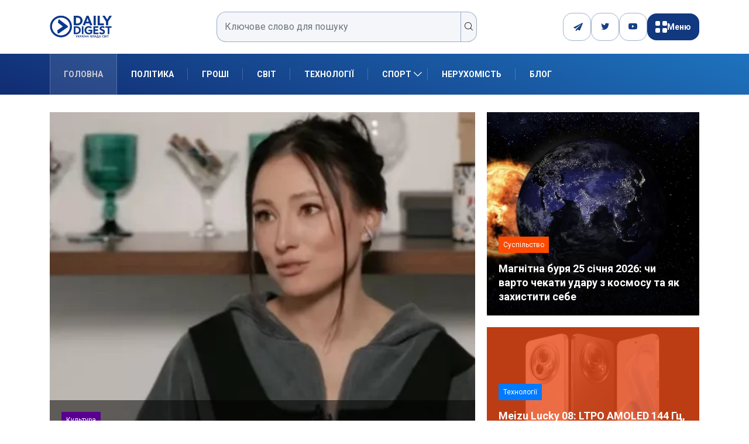

--- FILE ---
content_type: text/html; charset=UTF-8
request_url: https://dduvs.com/
body_size: 28197
content:
<!DOCTYPE html>
<html lang="uk" class="" data-skin="light">
<head>
    <meta charset="UTF-8">
	<meta name='robots' content='index, follow, max-image-preview:large, max-snippet:-1, max-video-preview:-1' />
	<meta name="viewport" content="width=device-width, initial-scale=1, maximum-scale=5">
			<meta name="description" content="DDUVS - Daily Digest" />

	<!-- This site is optimized with the Yoast SEO plugin v26.8 - https://yoast.com/product/yoast-seo-wordpress/ -->
	<title>Головні новини України та світу, аналітика, блоги | DDUVS</title>
	<meta name="description" content="Свіжі новини України та світу, політика, економіка, спорт, блоги та авторські колонки. Інформаційний портал Daily Digest — усе, що потрібно знати сьогодні." />
	<link rel="canonical" href="https://dduvs.com/" />
	<meta property="og:locale" content="uk_UA" />
	<meta property="og:type" content="website" />
	<meta property="og:title" content="Головні новини України та світу, аналітика, блоги | DDUVS" />
	<meta property="og:description" content="Свіжі новини України та світу, політика, економіка, спорт, блоги та авторські колонки. Інформаційний портал Daily Digest — усе, що потрібно знати сьогодні." />
	<meta property="og:url" content="https://dduvs.com/" />
	<meta property="og:site_name" content="DDUVS" />
	<meta property="article:modified_time" content="2025-08-12T08:19:53+00:00" />
	<meta property="og:image" content="https://dduvs.com/wp-content/uploads/2025/03/Daily-Digest-logo.png" />
	<meta property="og:image:width" content="209" />
	<meta property="og:image:height" content="92" />
	<meta property="og:image:type" content="image/png" />
	<meta name="twitter:card" content="summary_large_image" />
	<script type="application/ld+json" class="yoast-schema-graph">{"@context":"https://schema.org","@graph":[{"@type":"WebPage","@id":"https://dduvs.com/","url":"https://dduvs.com/","name":"Головні новини України та світу, аналітика, блоги | DDUVS","isPartOf":{"@id":"https://dduvs.com/#website"},"about":{"@id":"https://dduvs.com/#organization"},"datePublished":"2025-07-22T13:15:43+00:00","dateModified":"2025-08-12T08:19:53+00:00","description":"Свіжі новини України та світу, політика, економіка, спорт, блоги та авторські колонки. Інформаційний портал Daily Digest — усе, що потрібно знати сьогодні.","breadcrumb":{"@id":"https://dduvs.com/#breadcrumb"},"inLanguage":"uk","potentialAction":[{"@type":"ReadAction","target":["https://dduvs.com/"]}]},{"@type":"BreadcrumbList","@id":"https://dduvs.com/#breadcrumb","itemListElement":[{"@type":"ListItem","position":1,"name":"Головна"}]},{"@type":"WebSite","@id":"https://dduvs.com/#website","url":"https://dduvs.com/","name":"Денний Дайджест Україна Влада Світ","description":"Daily Digest","publisher":{"@id":"https://dduvs.com/#organization"},"alternateName":"Daily Digest - Україна Влада Світ","potentialAction":[{"@type":"SearchAction","target":{"@type":"EntryPoint","urlTemplate":"https://dduvs.com/?s={search_term_string}"},"query-input":{"@type":"PropertyValueSpecification","valueRequired":true,"valueName":"search_term_string"}}],"inLanguage":"uk"},{"@type":"Organization","@id":"https://dduvs.com/#organization","name":"Денний Дайджест Україна Влада Світ","alternateName":"Daily Digest","url":"https://dduvs.com/","logo":{"@type":"ImageObject","inLanguage":"uk","@id":"https://dduvs.com/#/schema/logo/image/","url":"https://dduvs.com/wp-content/uploads/2025/03/Daily-Digest-logo.png","contentUrl":"https://dduvs.com/wp-content/uploads/2025/03/Daily-Digest-logo.png","width":209,"height":92,"caption":"Денний Дайджест Україна Влада Світ"},"image":{"@id":"https://dduvs.com/#/schema/logo/image/"}}]}</script>
	<!-- / Yoast SEO plugin. -->


<link rel='dns-prefetch' href='//cdn.jsdelivr.net' />
<link rel='dns-prefetch' href='//www.googletagmanager.com' />
<link rel='dns-prefetch' href='//ajax.googleapis.com' />
<link rel="alternate" type="application/rss+xml" title="DDUVS &raquo; стрічка" href="https://dduvs.com/feed/" />
<link rel="alternate" type="application/rss+xml" title="DDUVS &raquo; Канал коментарів" href="https://dduvs.com/comments/feed/" />
<link rel="alternate" title="oEmbed (JSON)" type="application/json+oembed" href="https://dduvs.com/wp-json/oembed/1.0/embed?url=https%3A%2F%2Fdduvs.com%2F" />
<link rel="alternate" title="oEmbed (XML)" type="text/xml+oembed" href="https://dduvs.com/wp-json/oembed/1.0/embed?url=https%3A%2F%2Fdduvs.com%2F&#038;format=xml" />
<style id='wp-img-auto-sizes-contain-inline-css' type='text/css'>
img:is([sizes=auto i],[sizes^="auto," i]){contain-intrinsic-size:3000px 1500px}
/*# sourceURL=wp-img-auto-sizes-contain-inline-css */
</style>

<link rel='stylesheet' id='cf7ic_style-css' href='https://dduvs.com/wp-content/plugins/contact-form-7-image-captcha/css/cf7ic-style.css?ver=3.3.7' type='text/css' media='all' />
<style id='wp-emoji-styles-inline-css' type='text/css'>

	img.wp-smiley, img.emoji {
		display: inline !important;
		border: none !important;
		box-shadow: none !important;
		height: 1em !important;
		width: 1em !important;
		margin: 0 0.07em !important;
		vertical-align: -0.1em !important;
		background: none !important;
		padding: 0 !important;
	}
/*# sourceURL=wp-emoji-styles-inline-css */
</style>
<style id='classic-theme-styles-inline-css' type='text/css'>
/*! This file is auto-generated */
.wp-block-button__link{color:#fff;background-color:#32373c;border-radius:9999px;box-shadow:none;text-decoration:none;padding:calc(.667em + 2px) calc(1.333em + 2px);font-size:1.125em}.wp-block-file__button{background:#32373c;color:#fff;text-decoration:none}
/*# sourceURL=/wp-includes/css/classic-themes.min.css */
</style>
<link rel='stylesheet' id='contact-form-7-css' href='https://dduvs.com/wp-content/plugins/contact-form-7/includes/css/styles.css?ver=6.1.4' type='text/css' media='all' />
<link rel='stylesheet' id='demorex-public-css-css' href='https://dduvs.com/wp-content/plugins/demorex/public/app/css/demorex-public.css?ver=2.4.1' type='text/css' media='all' />
<link rel='stylesheet' id='swiper-css-css' href='https://cdn.jsdelivr.net/npm/swiper@8/swiper-bundle.min.css?ver=6.9' type='text/css' media='all' />
<link rel='stylesheet' id='xs-front-style-css' href='https://dduvs.com/wp-content/plugins/wp-social/assets/css/frontend.css?ver=3.1.6' type='text/css' media='all' />
<link rel='stylesheet' id='xs_login_font_login_css-css' href='https://dduvs.com/wp-content/plugins/wp-social/assets/css/font-icon.css?ver=3.1.6' type='text/css' media='all' />
<link rel='stylesheet' id='bootstrap-css' href='https://dduvs.com/wp-content/themes/digiqole/assets/css/bootstrap.min.css?ver=2.2.4' type='text/css' media='all' />
<link rel='stylesheet' id='icon-font-css' href='https://dduvs.com/wp-content/themes/digiqole/assets/css/icon-font.css?ver=2.2.4' type='text/css' media='all' />
<link rel='preload' as='style' id='digiqole-all-style-css' href='https://dduvs.com/wp-content/themes/digiqole/assets/css/all.css?ver=2.2.4' type='text/css' media='all' />
<link rel='stylesheet' id='digiqole-master-css' href='https://dduvs.com/wp-content/themes/digiqole/assets/css/master.css?ver=2.2.4' type='text/css' media='all' />
<style id='digiqole-master-inline-css' type='text/css'>
.progress-bar{ background-color : #000}
        html.fonts-loaded body{ font-family: Roboto }
        .body-box-layout{ 
            background-image:url();;
            background-repeat: no-repeat;
            background-position: center;
            background-size: cover;
            background-attachment: fixed;
         }
        body,
        .post-navigation .post-previous a p, .post-navigation .post-next a p,
        .dark-mode .blog-single .post-meta li,
        .dark-mode .wp-block-quote p,
        .dark-mode .wp-block-quote::before,
        .dark-mode .wp-block-quote cite,
        .dark-mode .view-review-list .xs-review-date,
        .dark-mode .view-review-list .xs-reviewer-author,
        .dark-mode .breadcrumb li,
        .dark-mode .post-meta span,
        .dark-mode .post-meta span a,
        .dark-mode .tranding-bg-white .tranding-bar .trending-slide-bg.trending-slide .post-title a,
        .dark-mode .blog-single .post-meta li.post-author a{
           color:  #0c0c0c;
        }

        h1, h2, h3, h4, h5, h6,
        .post-title,
        .post-navigation span,
        .post-title a,
        .dark-mode .error-page .error-code,
        .dark-mode.archive .entry-blog-summery .readmore-btn,
        .dark-mode .entry-blog-summery.ts-post .readmore-btn,
        .dark-mode .apsc-icons-wrapper.apsc-theme-2 .apsc-each-profile a,
        .dark-mode .ts-author-content .comment a{
            color:  #222222;
        }


        .dark-mode .apsc-icons-wrapper.apsc-theme-2 .apsc-each-profile a{
            color: #222222 !important;
        }
        .dark-mode .blog-single .post .post-body{
            background: transparent;
        }

        html.fonts-loaded h1,
        html.fonts-loaded h2{
            font-family: Roboto;
        }
        html.fonts-loaded h3{ 
            font-family: Roboto;
        }

        html.fonts-loaded h4{ 
            font-family: Roboto;
        }

        a,
        .entry-header .entry-title a:hover,
        .sidebar ul li a:hover,
        .breadcrumb a:hover {
            color: #fc4a00;
            transition: all ease 500ms;
        }
      
        .btn-primary:hover,
        .switch__background,
        .switch__mouth,
        .switch__eye-left,
        .switch__eye-right{
         background: #e74907;
         border-color: #e74907;;
        }

        .tag-lists a:hover,
        .tagcloud a:hover,
        .owl-carousel .owl-dots .owl-dot.active span,
        .blog-single .tag-lists a:hover {
            border-color: #fc4a00;
        }

        blockquote.wp-block-quote, .wp-block-quote, .wp-block-quote:not(.is-large):not(.is-style-large), .wp-block-pullquote blockquote,
         blockquote.wp-block-pullquote, .wp-block-quote.is-large, .wp-block-quote.is-style-large{
            border-left-color: #fc4a00;
        }
        
        .post .post-footer .readmore,
        .post .post-media .video-link-btn a,
        .post-list-item .recen-tab-menu.nav-tabs li a:before, 
        .post-list-item .recen-tab-menu.nav-tabs li a:after,
        .blog-single .xs-review-box .xs-review .xs-btn:hover,
        .blog-single .tag-lists span,
        .tag-lists a:hover, .tagcloud a:hover,
        .heading-style3 .block-title .title-angle-shap:before, 
        .heading-style3 .block-title .title-angle-shap:after,
         .heading-style3 .widget-title .title-angle-shap:before, 
         .heading-style3 .widget-title .title-angle-shap:after, 
         .sidebar .widget .block-title .title-angle-shap:before,
          .sidebar .widget .block-title .title-angle-shap:after, 
          .sidebar .widget .widget-title .title-angle-shap:before, 
        .sidebar .widget .widget-title .title-angle-shap:after,
        .pagination li.active a, .pagination li:hover a,
        .owl-carousel .owl-dots .owl-dot.active span,
        .main-pagination .swiper-pagination-bullet-active,
        .swiper-pagination .swiper-pagination-bullet-active,
        .header .navbar-light .ekit-wid-con .digiqole-elementskit-menu
         .elementskit-navbar-nav > li.active > a:before,
         .trending-light .tranding-bar .trending-slide .trending-title,
        .post-list-item .post-thumb .tab-post-count, .post-list-item .post-thumb .post-index,
        .woocommerce ul.products li.product .button,.woocommerce ul.products li.product .added_to_cart,
        .woocommerce nav.woocommerce-pagination ul li a:focus, .woocommerce nav.woocommerce-pagination ul li a:hover, .woocommerce nav.woocommerce-pagination ul li span.current,
        .woocommerce #respond input#submit.alt, .woocommerce a.button.alt, .woocommerce button.button.alt, .woocommerce input.button.alt,.sponsor-web-link a:hover i, .woocommerce .widget_price_filter .ui-slider .ui-slider-range,
        .woocommerce span.onsale,
        .not-found .input-group-btn,
        .btn,
        .BackTo,
        .sidebar .widget.widget_search .input-group-btn,
        .woocommerce ul.products li.product .added_to_cart:hover, .woocommerce #respond input#submit.alt:hover, .woocommerce a.button.alt:hover, .woocommerce button.button.alt:hover, 
        .footer-social li a,
        .digiqole-video-post .video-item .post-video .ts-play-btn,
        .blog-single .post-meta .social-share i.fa-share,
        .social-share i.ts-icon-share,
        .woocommerce input.button.alt:hover,
        .woocommerce .widget_price_filter .ui-slider .ui-slider-handle,
        #preloader,
        .main-slider .swiper-button-next:hover,
        .main-slider .swiper-button-prev:hover,
        .main-slider .owl-dots .owl-dot.swiper-pagination-bullet-active,
        .main-slider .owl-dots .swiper-pagination-bullet.swiper-pagination-bullet-active,
        .main-slider .swiper-pagination .owl-dot.swiper-pagination-bullet-active,
        .main-slider .swiper-pagination .swiper-pagination-bullet.swiper-pagination-bullet-active,
        .main-slider .main-pagination .owl-dot.swiper-pagination-bullet-active,
        .main-slider .main-pagination .swiper-pagination-bullet.swiper-pagination-bullet-active,
        .weekend-top .owl-dots .owl-dot.swiper-pagination-bullet-active,
        .weekend-top .owl-dots .swiper-pagination-bullet.swiper-pagination-bullet-active,
        .weekend-top .swiper-pagination .owl-dot.swiper-pagination-bullet-active,
        .weekend-top .swiper-pagination .swiper-pagination-bullet.swiper-pagination-bullet-active,
        .featured-tab-item .nav-tabs .nav-link.active:before,
        .post-slider .swiper-pagination .swiper-pagination-bullet.swiper-pagination-bullet-active,
        .blog-single .post-meta .social-share .ts-icon-share {
            background: #fc4a00;
        }
        .owl-carousel.owl-loaded .owl-nav .owl-next.disabled, 
        .owl-carousel.owl-loaded .owl-nav .owl-prev.disabled,
        .ts-about-image-wrapper.owl-carousel.owl-theme .owl-nav [class*=owl-]:hover{
            background: #fc4a00 !important;
        }

        .ts-footer .recent-posts-widget .post-content .post-title a:hover,
        .post-list-item .recen-tab-menu.nav-tabs li a.active,
        .ts-footer .footer-left-widget .footer-social li a:hover,
         .ts-footer .footer-widget .footer-social li a:hover,
         .heading-style3 .block-title, .heading-style3 .widget-title,
         .topbar.topbar-gray .tranding-bg-white .tranding-bar .trending-slide-bg .trending-title i,
         .sidebar .widget .block-title, .sidebar .widget .widget-title,
         .header .navbar-light .ekit-wid-con .digiqole-elementskit-menu .elementskit-navbar-nav .dropdown-item.active,
         .header .navbar-light .ekit-wid-con .digiqole-elementskit-menu .elementskit-navbar-nav li a:hover,
         .social-links li a:hover,
         .post-title a:hover,
         .video-tab-list .post-tab-list li a.active h4.post-title, .video-tab-list .post-tab-list li a:hover h4.post-title,
         .featured-tab-item .nav-tabs .nav-link.active .tab-head > span.tab-text-title,
         .woocommerce ul.products li.product .price, 
         .woocommerce ul.products li.product .woocommerce-loop-product__title:hover,
         .load-more-btn .digiqole-post-grid-loadmore:hover,
         .blog-single .post-meta li.meta-post-view,
         .ts-overlay-style .post-meta-info li.active i,
         .blog-single .post-meta li a:hover {
            color: #fc4a00;
        }
        
        .post-layout-style5 .post-meta li.meta-post-view .ts-icon {
            color: #fc4a00!important;
        }
      
        
            .topbar.topbar-gray,
            .topbar-dark .top-dark-info{
                background: #000156;
            }
        
            .topbar .top-nav li a,
            .topbar .social-links li a,
            .topbar.topbar-gray .top-info li,
            .tranding-bg-dark .tranding-bar .trending-slide-bg .trending-title,
            .tranding-bg-dark .tranding-bar .trending-slide-bg .post-title a,
            .topbar-dark .top-dark-info .top-info li,
            .tranding-bar .trending-slide .post-title a,
            .header-gradient-area .topbar .tranding-bar .trending-slide .trending-title,
            .header-gradient-area .topbar .top-info li a, .header-gradient-area .topbar .social-links li a,
            .header-gradient-area .topbar .top-info li, .header-gradient-area .topbar .social-links li,
            .topbar.topbar-gray .tranding-bg-white .tranding-bar .trending-slide-bg .trending-title,
            .topbar.topbar-gray .tranding-bg-white .tranding-bar .trending-slide-bg .post-title a,
            .topbar .social-links .header-date-info{
                color: #ffffff;
            }
        
            .header .navbar-light .ekit-wid-con .digiqole-elementskit-menu{
               height: 70px;
            }
            @media(min-width: 1024px){
                .header-gradient-area .navbar-light .ekit-wid-con .digiqole-elementskit-menu .elementskit-navbar-nav > li > a,
                .header.header-gradient .navbar-light .ekit-wid-con .digiqole-elementskit-menu .elementskit-navbar-nav > li > a, 
                .header .navbar-light .ekit-wid-con .digiqole-elementskit-menu .elementskit-navbar-nav > li > a,
                 .header .navbar-light .nav-search-area a, .header-gradient .navbar-light .social-links li a, 
                 .header .navbar-light .navbar-nav > li > a, 
               .header-gradient .navbar-light .nav-search-area .header-search-icon a{
                   line-height: 70px;
               }
            }
        
                .header-gradient,
                .header-dark .navbar-light,
                .header-gradient .navbar-sticky.sticky,
                .header-bg-dark .navbar-sticky.sticky,
                .header-bg-dark,
                .header-middle-gradent{
                    background-image: linear-gradient(20deg, #112c72 0%, #1e73be 100%);
                }
            
                @media(min-width: 1024px){
                    .header-gradient-area .navbar-light .ekit-wid-con .digiqole-elementskit-menu .elementskit-navbar-nav > li > a,
                    .header.header-gradient .navbar-light .ekit-wid-con .digiqole-elementskit-menu .elementskit-navbar-nav > li > a,
                    .header .navbar-light .ekit-wid-con .digiqole-elementskit-menu .elementskit-navbar-nav > li > a,
                    .header .navbar-light .nav-search-area a,
                    .header-gradient .navbar-light .social-links li a,
                    .header .navbar-light .navbar-nav > li > a{
                           color: #ffffff;
                    }
                }
            
                @media(min-width: 1024px){
                    .header-gradient-area .navbar-light .ekit-wid-con .digiqole-elementskit-menu .elementskit-navbar-nav > li > a:hover,
                    .header.header-gradient .navbar-light .ekit-wid-con .digiqole-elementskit-menu .elementskit-navbar-nav > li > a:hover,
                    .header .navbar-light .navbar-nav > li > a:hover,
                    .header-gradient-area .header .navbar-light .navbar-nav > li.active > a, 
                    .header-gradient-area .header .navbar-light .navbar-nav > li:hover > a,
                    .navbar-solid.header .navbar-light .navbar-nav li.active > a,
                    .header.header-dark .navbar-light .navbar-nav li.active > a,
                    .header .navbar-light .navbar-nav li.active > a,
                    .header.header-gradient .navbar-light .ekit-wid-con .digiqole-elementskit-menu .elementskit-navbar-nav > li.active > a,
                    .header .navbar-light .ekit-wid-con .digiqole-elementskit-menu .elementskit-navbar-nav > li:hover > a{
                        color: #cccad1;
                    }


                    
                }
                .header .navbar-light .ekit-wid-con .digiqole-elementskit-menu .elementskit-navbar-nav > li.active > a:before,
                .header .navbar-light .navbar-nav > li.active > a:before{
                    background: #cccad1;
                }
            
     
            html.fonts-loaded .header .navbar-light .navbar-nav li ul.dropdown-menu li a,
            html.fonts-loaded .header .navbar-light .ekit-wid-con .digiqole-elementskit-menu .elementskit-navbar-nav li ul li a,
            html.fonts-loaded .header .navbar-light .ekit-wid-con .digiqole-elementskit-menu .elementskit-navbar-nav li .elementskit-dropdown li a{
                   color: #2543ea;
                   font-size: 13px;
                }
            
     
            html.fonts-loaded .header .navbar-light .navbar-nav li ul.dropdown-menu li a:hover,
            .header .navbar-light .ekit-wid-con .digiqole-elementskit-menu .elementskit-navbar-nav .dropdown-item.active,
            .header .navbar-light .ekit-wid-con .digiqole-elementskit-menu .elementskit-navbar-nav li ul li a:hover,
            .header .navbar-light .navbar-nav li ul.dropdown-menu li.active a{
                   color: #2d2d2d;
                   
                }
            
            html.fonts-loaded .header-gradient-area .navbar-light .ekit-wid-con .digiqole-elementskit-menu .elementskit-navbar-nav > li > a,
            html.fonts-loaded .header.header-gradient .navbar-light .ekit-wid-con .digiqole-elementskit-menu .elementskit-navbar-nav > li > a,
            html.fonts-loaded .header .navbar-light .ekit-wid-con .digiqole-elementskit-menu .elementskit-navbar-nav > li > a,
            html.fonts-loaded .header .navbar-light .nav-search-area a,
            html.fonts-loaded .header-gradient .navbar-light .social-links li a,
            html.fonts-loaded .header .navbar-light .navbar-nav > li > a,
            html.fonts-loaded .header-gradient .navbar-light .nav-search-area .header-search-icon a{
                font-family: Roboto;
                font-size: px; 
                font-weight: px; 
                }
            
        .newsletter-area{
                background-image: linear-gradient(20deg, #0a007a 0%, #a1a4c6 100%);
            }
        .ts-footer{
            padding-top:50px;
            padding-bottom:20px;
         }
      body,
      .dark-mode .ts-author-media,
      .dark-mode .ts-author-content::before,
      .dark-mode .ts-author-content::after,
      .dark-mode .post-layout-style4 .post-single .entry-header{
         background-color: #ffffff;
      }
     
      .ts-footer{
          background-color: #070707;
          background-repeat:no-repeat;
          background-size: cover;
          
          
      }
      .newsletter-form span,
      .ts-footer .widget-title span{
        background-color: #070707;
      }

      .ts-footer-classic .widget-title,
      .ts-footer-classic h3,
      .ts-footer-classic h4,
      .ts-footer .widget-title,
      .ts-footer-classic .contact h3{
          color: #fff;
      }
      .ts-footer p,
      .ts-footer .list-arrow li a,
      .ts-footer .menu li a,
      .ts-footer .service-time li,
      .ts-footer .list-arrow li::before, 
      .ts-footer .footer-info li,
      .ts-footer .footer-left-widget .footer-social li a, .ts-footer .footer-widget .footer-social li a,
      .ts-footer .footer-left-widget p, .ts-footer .footer-widget p,
      .ts-footer .recent-posts-widget .post-content .post-title a,
      .ts-footer .menu li::before{
        color: #fff;
      }

     
     
      .copy-right{
         background-color: #161616;
      }
      .copy-right .copyright-text p{
         color: #fff;
      }
      
/*# sourceURL=digiqole-master-inline-css */
</style>
<link rel='stylesheet' id='parent-style-css' href='https://dduvs.com/wp-content/themes/digiqole-child/style.css?ver=6.9' type='text/css' media='all' />
<script type="text/javascript" src="https://dduvs.com/wp-includes/js/jquery/jquery.min.js?ver=3.7.1" id="jquery-core-js"></script>
<script type="text/javascript" src="https://dduvs.com/wp-includes/js/jquery/jquery-migrate.min.js?ver=3.4.1" id="jquery-migrate-js"></script>
<script type="text/javascript" id="xs_front_main_js-js-extra">
/* <![CDATA[ */
var rest_config = {"rest_url":"https://dduvs.com/wp-json/","nonce":"610f7573ba","insta_enabled":""};
//# sourceURL=xs_front_main_js-js-extra
/* ]]> */
</script>
<script type="text/javascript" src="https://dduvs.com/wp-content/plugins/wp-social/assets/js/front-main.js?ver=3.1.6" id="xs_front_main_js-js"></script>
<script type="text/javascript" id="xs_social_custom-js-extra">
/* <![CDATA[ */
var rest_api_conf = {"siteurl":"https://dduvs.com","nonce":"610f7573ba","root":"https://dduvs.com/wp-json/"};
var wsluFrontObj = {"resturl":"https://dduvs.com/wp-json/","rest_nonce":"610f7573ba"};
//# sourceURL=xs_social_custom-js-extra
/* ]]> */
</script>
<script type="text/javascript" src="https://dduvs.com/wp-content/plugins/wp-social/assets/js/social-front.js?ver=3.1.6" id="xs_social_custom-js"></script>
<script type="text/javascript" src="https://dduvs.com/wp-content/plugins/wp-ultimate-review/assets/public/script/content-page.js?ver=2.3.7" id="wur_review_content_script-js"></script>

<!-- Початок фрагмента тегу Google (gtag.js), доданого за допомогою Site Kit -->
<!-- Фрагмент Google Analytics, доданий Site Kit -->
<script type="text/javascript" src="https://www.googletagmanager.com/gtag/js?id=GT-WRHLVC9Q" id="google_gtagjs-js" async></script>
<script type="text/javascript" id="google_gtagjs-js-after">
/* <![CDATA[ */
window.dataLayer = window.dataLayer || [];function gtag(){dataLayer.push(arguments);}
gtag("set","linker",{"domains":["dduvs.com"]});
gtag("js", new Date());
gtag("set", "developer_id.dZTNiMT", true);
gtag("config", "GT-WRHLVC9Q");
 window._googlesitekit = window._googlesitekit || {}; window._googlesitekit.throttledEvents = []; window._googlesitekit.gtagEvent = (name, data) => { var key = JSON.stringify( { name, data } ); if ( !! window._googlesitekit.throttledEvents[ key ] ) { return; } window._googlesitekit.throttledEvents[ key ] = true; setTimeout( () => { delete window._googlesitekit.throttledEvents[ key ]; }, 5 ); gtag( "event", name, { ...data, event_source: "site-kit" } ); }; 
//# sourceURL=google_gtagjs-js-after
/* ]]> */
</script>
<script type="text/javascript" id="csf-google-web-fonts-js-extra">
/* <![CDATA[ */
var WebFontConfig = {"google":{"families":["Roboto:400regular,400,700"]}};
//# sourceURL=csf-google-web-fonts-js-extra
/* ]]> */
</script>
<script type="text/javascript" src="//ajax.googleapis.com/ajax/libs/webfont/1.6.26/webfont.js" id="csf-google-web-fonts-js"></script>
<link rel="https://api.w.org/" href="https://dduvs.com/wp-json/" /><link rel="alternate" title="JSON" type="application/json" href="https://dduvs.com/wp-json/wp/v2/pages/9107" /><link rel="EditURI" type="application/rsd+xml" title="RSD" href="https://dduvs.com/xmlrpc.php?rsd" />
<meta name="generator" content="WordPress 6.9" />
<link rel='shortlink' href='https://dduvs.com/' />
<style>
        .ag__item-list,
        .ag__item-row,
        .ag__item-top,
        .game__image-btn,
        .agplay__button {
            background-color: #0b75df!important;
        }
        .ag__item-genre li,
        .agreview-btn {
            border: 1px solid #0b75df!important;
        }
        .agreview-btn,
        .info-btn {
            color: #0b75df!important;
        }
        .ag__item-grade .rating,
        .ag__item-top,
        .agplay__button {
            color: #fff!important;
        }
    </style><meta name="generator" content="Site Kit by Google 1.170.0" /><style type="text/css">body{font-family:"Roboto";color:;font-weight:400;font-style:regular;font-size:14px;line-height:22px;letter-spacing:px;}h1{font-family:"Roboto";font-weight:normal;}h3{font-family:"Roboto";font-weight:normal;}h4{font-family:"Roboto";font-weight:normal;}</style><link rel="icon" href="https://dduvs.com/wp-content/uploads/2025/06/dduvs-icon-150x150.png" sizes="32x32" />
<link rel="icon" href="https://dduvs.com/wp-content/uploads/2025/06/dduvs-icon.png" sizes="192x192" />
<link rel="apple-touch-icon" href="https://dduvs.com/wp-content/uploads/2025/06/dduvs-icon.png" />
<meta name="msapplication-TileImage" content="https://dduvs.com/wp-content/uploads/2025/06/dduvs-icon.png" />
		<style type="text/css" id="wp-custom-css">
			.main-container {
  padding-top: 5px;
}

.topbar.topbar-gray .tranding-bg-white .tranding-bar .trending-slide-bg .post-title {
  color: #fff;
  font-weight: 600;
}
li.fa-paper-plane {
	color: #fff;
}
li.fa-paper-plane:before {
	display:none;
}
.ea-thumbs-up1:before {
    content: "\eaf4";
	    font-family: 'ea' !important;
}		</style>
		<style id='wp-block-heading-inline-css' type='text/css'>
h1:where(.wp-block-heading).has-background,h2:where(.wp-block-heading).has-background,h3:where(.wp-block-heading).has-background,h4:where(.wp-block-heading).has-background,h5:where(.wp-block-heading).has-background,h6:where(.wp-block-heading).has-background{padding:1.25em 2.375em}h1.has-text-align-left[style*=writing-mode]:where([style*=vertical-lr]),h1.has-text-align-right[style*=writing-mode]:where([style*=vertical-rl]),h2.has-text-align-left[style*=writing-mode]:where([style*=vertical-lr]),h2.has-text-align-right[style*=writing-mode]:where([style*=vertical-rl]),h3.has-text-align-left[style*=writing-mode]:where([style*=vertical-lr]),h3.has-text-align-right[style*=writing-mode]:where([style*=vertical-rl]),h4.has-text-align-left[style*=writing-mode]:where([style*=vertical-lr]),h4.has-text-align-right[style*=writing-mode]:where([style*=vertical-rl]),h5.has-text-align-left[style*=writing-mode]:where([style*=vertical-lr]),h5.has-text-align-right[style*=writing-mode]:where([style*=vertical-rl]),h6.has-text-align-left[style*=writing-mode]:where([style*=vertical-lr]),h6.has-text-align-right[style*=writing-mode]:where([style*=vertical-rl]){rotate:180deg}
/*# sourceURL=https://dduvs.com/wp-includes/blocks/heading/style.min.css */
</style>
<style id='wp-block-paragraph-inline-css' type='text/css'>
.is-small-text{font-size:.875em}.is-regular-text{font-size:1em}.is-large-text{font-size:2.25em}.is-larger-text{font-size:3em}.has-drop-cap:not(:focus):first-letter{float:left;font-size:8.4em;font-style:normal;font-weight:100;line-height:.68;margin:.05em .1em 0 0;text-transform:uppercase}body.rtl .has-drop-cap:not(:focus):first-letter{float:none;margin-left:.1em}p.has-drop-cap.has-background{overflow:hidden}:root :where(p.has-background){padding:1.25em 2.375em}:where(p.has-text-color:not(.has-link-color)) a{color:inherit}p.has-text-align-left[style*="writing-mode:vertical-lr"],p.has-text-align-right[style*="writing-mode:vertical-rl"]{rotate:180deg}
/*# sourceURL=https://dduvs.com/wp-includes/blocks/paragraph/style.min.css */
</style>
<style id='global-styles-inline-css' type='text/css'>
:root{--wp--preset--aspect-ratio--square: 1;--wp--preset--aspect-ratio--4-3: 4/3;--wp--preset--aspect-ratio--3-4: 3/4;--wp--preset--aspect-ratio--3-2: 3/2;--wp--preset--aspect-ratio--2-3: 2/3;--wp--preset--aspect-ratio--16-9: 16/9;--wp--preset--aspect-ratio--9-16: 9/16;--wp--preset--color--black: #000000;--wp--preset--color--cyan-bluish-gray: #abb8c3;--wp--preset--color--white: #ffffff;--wp--preset--color--pale-pink: #f78da7;--wp--preset--color--vivid-red: #cf2e2e;--wp--preset--color--luminous-vivid-orange: #ff6900;--wp--preset--color--luminous-vivid-amber: #fcb900;--wp--preset--color--light-green-cyan: #7bdcb5;--wp--preset--color--vivid-green-cyan: #00d084;--wp--preset--color--pale-cyan-blue: #8ed1fc;--wp--preset--color--vivid-cyan-blue: #0693e3;--wp--preset--color--vivid-purple: #9b51e0;--wp--preset--gradient--vivid-cyan-blue-to-vivid-purple: linear-gradient(135deg,rgb(6,147,227) 0%,rgb(155,81,224) 100%);--wp--preset--gradient--light-green-cyan-to-vivid-green-cyan: linear-gradient(135deg,rgb(122,220,180) 0%,rgb(0,208,130) 100%);--wp--preset--gradient--luminous-vivid-amber-to-luminous-vivid-orange: linear-gradient(135deg,rgb(252,185,0) 0%,rgb(255,105,0) 100%);--wp--preset--gradient--luminous-vivid-orange-to-vivid-red: linear-gradient(135deg,rgb(255,105,0) 0%,rgb(207,46,46) 100%);--wp--preset--gradient--very-light-gray-to-cyan-bluish-gray: linear-gradient(135deg,rgb(238,238,238) 0%,rgb(169,184,195) 100%);--wp--preset--gradient--cool-to-warm-spectrum: linear-gradient(135deg,rgb(74,234,220) 0%,rgb(151,120,209) 20%,rgb(207,42,186) 40%,rgb(238,44,130) 60%,rgb(251,105,98) 80%,rgb(254,248,76) 100%);--wp--preset--gradient--blush-light-purple: linear-gradient(135deg,rgb(255,206,236) 0%,rgb(152,150,240) 100%);--wp--preset--gradient--blush-bordeaux: linear-gradient(135deg,rgb(254,205,165) 0%,rgb(254,45,45) 50%,rgb(107,0,62) 100%);--wp--preset--gradient--luminous-dusk: linear-gradient(135deg,rgb(255,203,112) 0%,rgb(199,81,192) 50%,rgb(65,88,208) 100%);--wp--preset--gradient--pale-ocean: linear-gradient(135deg,rgb(255,245,203) 0%,rgb(182,227,212) 50%,rgb(51,167,181) 100%);--wp--preset--gradient--electric-grass: linear-gradient(135deg,rgb(202,248,128) 0%,rgb(113,206,126) 100%);--wp--preset--gradient--midnight: linear-gradient(135deg,rgb(2,3,129) 0%,rgb(40,116,252) 100%);--wp--preset--font-size--small: 13px;--wp--preset--font-size--medium: 20px;--wp--preset--font-size--large: 36px;--wp--preset--font-size--x-large: 42px;--wp--preset--spacing--20: 0.44rem;--wp--preset--spacing--30: 0.67rem;--wp--preset--spacing--40: 1rem;--wp--preset--spacing--50: 1.5rem;--wp--preset--spacing--60: 2.25rem;--wp--preset--spacing--70: 3.38rem;--wp--preset--spacing--80: 5.06rem;--wp--preset--shadow--natural: 6px 6px 9px rgba(0, 0, 0, 0.2);--wp--preset--shadow--deep: 12px 12px 50px rgba(0, 0, 0, 0.4);--wp--preset--shadow--sharp: 6px 6px 0px rgba(0, 0, 0, 0.2);--wp--preset--shadow--outlined: 6px 6px 0px -3px rgb(255, 255, 255), 6px 6px rgb(0, 0, 0);--wp--preset--shadow--crisp: 6px 6px 0px rgb(0, 0, 0);}:where(.is-layout-flex){gap: 0.5em;}:where(.is-layout-grid){gap: 0.5em;}body .is-layout-flex{display: flex;}.is-layout-flex{flex-wrap: wrap;align-items: center;}.is-layout-flex > :is(*, div){margin: 0;}body .is-layout-grid{display: grid;}.is-layout-grid > :is(*, div){margin: 0;}:where(.wp-block-columns.is-layout-flex){gap: 2em;}:where(.wp-block-columns.is-layout-grid){gap: 2em;}:where(.wp-block-post-template.is-layout-flex){gap: 1.25em;}:where(.wp-block-post-template.is-layout-grid){gap: 1.25em;}.has-black-color{color: var(--wp--preset--color--black) !important;}.has-cyan-bluish-gray-color{color: var(--wp--preset--color--cyan-bluish-gray) !important;}.has-white-color{color: var(--wp--preset--color--white) !important;}.has-pale-pink-color{color: var(--wp--preset--color--pale-pink) !important;}.has-vivid-red-color{color: var(--wp--preset--color--vivid-red) !important;}.has-luminous-vivid-orange-color{color: var(--wp--preset--color--luminous-vivid-orange) !important;}.has-luminous-vivid-amber-color{color: var(--wp--preset--color--luminous-vivid-amber) !important;}.has-light-green-cyan-color{color: var(--wp--preset--color--light-green-cyan) !important;}.has-vivid-green-cyan-color{color: var(--wp--preset--color--vivid-green-cyan) !important;}.has-pale-cyan-blue-color{color: var(--wp--preset--color--pale-cyan-blue) !important;}.has-vivid-cyan-blue-color{color: var(--wp--preset--color--vivid-cyan-blue) !important;}.has-vivid-purple-color{color: var(--wp--preset--color--vivid-purple) !important;}.has-black-background-color{background-color: var(--wp--preset--color--black) !important;}.has-cyan-bluish-gray-background-color{background-color: var(--wp--preset--color--cyan-bluish-gray) !important;}.has-white-background-color{background-color: var(--wp--preset--color--white) !important;}.has-pale-pink-background-color{background-color: var(--wp--preset--color--pale-pink) !important;}.has-vivid-red-background-color{background-color: var(--wp--preset--color--vivid-red) !important;}.has-luminous-vivid-orange-background-color{background-color: var(--wp--preset--color--luminous-vivid-orange) !important;}.has-luminous-vivid-amber-background-color{background-color: var(--wp--preset--color--luminous-vivid-amber) !important;}.has-light-green-cyan-background-color{background-color: var(--wp--preset--color--light-green-cyan) !important;}.has-vivid-green-cyan-background-color{background-color: var(--wp--preset--color--vivid-green-cyan) !important;}.has-pale-cyan-blue-background-color{background-color: var(--wp--preset--color--pale-cyan-blue) !important;}.has-vivid-cyan-blue-background-color{background-color: var(--wp--preset--color--vivid-cyan-blue) !important;}.has-vivid-purple-background-color{background-color: var(--wp--preset--color--vivid-purple) !important;}.has-black-border-color{border-color: var(--wp--preset--color--black) !important;}.has-cyan-bluish-gray-border-color{border-color: var(--wp--preset--color--cyan-bluish-gray) !important;}.has-white-border-color{border-color: var(--wp--preset--color--white) !important;}.has-pale-pink-border-color{border-color: var(--wp--preset--color--pale-pink) !important;}.has-vivid-red-border-color{border-color: var(--wp--preset--color--vivid-red) !important;}.has-luminous-vivid-orange-border-color{border-color: var(--wp--preset--color--luminous-vivid-orange) !important;}.has-luminous-vivid-amber-border-color{border-color: var(--wp--preset--color--luminous-vivid-amber) !important;}.has-light-green-cyan-border-color{border-color: var(--wp--preset--color--light-green-cyan) !important;}.has-vivid-green-cyan-border-color{border-color: var(--wp--preset--color--vivid-green-cyan) !important;}.has-pale-cyan-blue-border-color{border-color: var(--wp--preset--color--pale-cyan-blue) !important;}.has-vivid-cyan-blue-border-color{border-color: var(--wp--preset--color--vivid-cyan-blue) !important;}.has-vivid-purple-border-color{border-color: var(--wp--preset--color--vivid-purple) !important;}.has-vivid-cyan-blue-to-vivid-purple-gradient-background{background: var(--wp--preset--gradient--vivid-cyan-blue-to-vivid-purple) !important;}.has-light-green-cyan-to-vivid-green-cyan-gradient-background{background: var(--wp--preset--gradient--light-green-cyan-to-vivid-green-cyan) !important;}.has-luminous-vivid-amber-to-luminous-vivid-orange-gradient-background{background: var(--wp--preset--gradient--luminous-vivid-amber-to-luminous-vivid-orange) !important;}.has-luminous-vivid-orange-to-vivid-red-gradient-background{background: var(--wp--preset--gradient--luminous-vivid-orange-to-vivid-red) !important;}.has-very-light-gray-to-cyan-bluish-gray-gradient-background{background: var(--wp--preset--gradient--very-light-gray-to-cyan-bluish-gray) !important;}.has-cool-to-warm-spectrum-gradient-background{background: var(--wp--preset--gradient--cool-to-warm-spectrum) !important;}.has-blush-light-purple-gradient-background{background: var(--wp--preset--gradient--blush-light-purple) !important;}.has-blush-bordeaux-gradient-background{background: var(--wp--preset--gradient--blush-bordeaux) !important;}.has-luminous-dusk-gradient-background{background: var(--wp--preset--gradient--luminous-dusk) !important;}.has-pale-ocean-gradient-background{background: var(--wp--preset--gradient--pale-ocean) !important;}.has-electric-grass-gradient-background{background: var(--wp--preset--gradient--electric-grass) !important;}.has-midnight-gradient-background{background: var(--wp--preset--gradient--midnight) !important;}.has-small-font-size{font-size: var(--wp--preset--font-size--small) !important;}.has-medium-font-size{font-size: var(--wp--preset--font-size--medium) !important;}.has-large-font-size{font-size: var(--wp--preset--font-size--large) !important;}.has-x-large-font-size{font-size: var(--wp--preset--font-size--x-large) !important;}
/*# sourceURL=global-styles-inline-css */
</style>
<style id='core-block-supports-inline-css' type='text/css'>
.wp-elements-7432c244c5476ae321ad39fee30be0f7 a:where(:not(.wp-element-button)){color:var(--wp--preset--color--white);}.wp-elements-9b59d704fbde45fa3050fd27d06842ac a:where(:not(.wp-element-button)){color:var(--wp--preset--color--white);}
/*# sourceURL=core-block-supports-inline-css */
</style>
</head>
<body class="home wp-singular page-template page-template-template page-template-homepage-template page-template-templatehomepage-template-php page page-id-9107 wp-theme-digiqole wp-child-theme-digiqole-child sidebar-active"  data-post-id="">




<div class="body-inner-content">

	<header class="header-custom">
<div class="header-middle-area">
    <div class="container">
        <div class="row justify-content-between">
            <div class="col-4 col-md-3 col-lg-3 align-self-center">
                <div class="logo-area">
										                    <a rel='home' class="logo" href="https://dduvs.com/">
						                            <img width="220" height="33" class="img-fluid logo-light"
                                 src="https://dduvs.com/wp-content/uploads/2025/03/Daily-Digest-white-logo.png"
                                 alt="DDUVS">
                            <img width="220" height="33" class="img-fluid logo-dark"
                                 src="https://dduvs.com/wp-content/uploads/2025/03/Daily-Digest-logo.png"
                                 alt="DDUVS">
						                    </a>
					                </div>
            </div>

            <div class="col-md-4 col-lg-5 align-self-center d-none d-md-block">
                
        <form  method="get" action="https://dduvs.com/" class="digiqole-serach xs-search-group">
            <div class="input-group">
                <input type="search" class="form-control" name="s" placeholder="Ключове слово для пошуку" value="">
                <button class="input-group-btn search-button"><i class="ts-icon ts-icon-search1"></i></button>
            </div>
        </form>            </div>
            <div class="col-8 col-md-5 col-lg-4 align-self-center">
            				                    <div class="header__wrapper-right d-flex justify-content-end">
                    
					                        <ul class="social-links text-right">
							                                    <li class="fas fa-paper-plane">
                                        <a target="_blank" rel="nofollow" title="Telegram"
                                           href="https://t.me/dailydigest_ua">
                                            <span class="social-icon">  <i class="fas fa-paper-plane"></i> </span>
                                        </a>
                                    </li>
								                                    <li class="fab twitter">
                                        <a target="_blank" rel="nofollow" title="Twitter"
                                           href="#">
                                            <span class="social-icon">  <i class="ts-icon ts-icon-twitter"></i> </span>
                                        </a>
                                    </li>
								                                    <li class="fab youtube">
                                        <a target="_blank" rel="nofollow" title="Youtube"
                                           href="https://www.youtube.com/channel/UCqFMnPkUpTftXYU2Uo80IxQ">
                                            <span class="social-icon">  <i class="ts-icon ts-icon-youtube"></i> </span>
                                        </a>
                                    </li>
															                        </ul>
					
                    <!-- end social links -->
                    <button class="menu-toggle" data-popup="open">
                    <span class="menu-icon">
                        <span></span>
                        <span></span>
                        <span></span>
                        <span></span>
                    </span>
                    <span class="menu-text">Меню</span>
                    </button>


                </div>


            </div>



        </div>
    </div>
</div>
<header id="header" class="header header-gradient">
    <div class=" header-wrapper navbar-sticky ">
        <div class="container">
            <nav class="navbar navbar-expand-lg navbar-light">
				

                <div id="primary-nav" class="collapse navbar-collapse"><ul id="main-menu" class="navbar-nav"><li id="menu-item-9543" class="menu-item menu-item-type-post_type menu-item-object-page menu-item-home current-menu-item page_item page-item-9107 current_page_item menu-item-9543 nav-item active"><a href="https://dduvs.com/" class="nav-link active">Головна</a></li>
<li id="menu-item-4137" class="menu-item menu-item-type-taxonomy menu-item-object-category menu-item-4137 nav-item"><a href="https://dduvs.com/politics/" class="nav-link">Політика</a></li>
<li id="menu-item-4134" class="menu-item menu-item-type-taxonomy menu-item-object-category menu-item-4134 nav-item"><a href="https://dduvs.com/money/" class="nav-link">Гроші</a></li>
<li id="menu-item-4135" class="menu-item menu-item-type-taxonomy menu-item-object-category menu-item-4135 nav-item"><a href="https://dduvs.com/world/" class="nav-link">Світ</a></li>
<li id="menu-item-4136" class="menu-item menu-item-type-taxonomy menu-item-object-category menu-item-4136 nav-item"><a href="https://dduvs.com/tech/" class="nav-link">Технології</a></li>
<li id="menu-item-4138" class="menu-item menu-item-type-taxonomy menu-item-object-category menu-item-has-children menu-item-4138 nav-item dropdown"><a href="https://dduvs.com/sport/" class="nav-link dropdown-toggle" data-toggle="dropdown">Спорт</a>
<ul class="dropdown-menu">
	<li id="menu-item-4139" class="menu-item menu-item-type-taxonomy menu-item-object-category menu-item-4139 nav-item"><a href="https://dduvs.com/sport/football/" class=" dropdown-item">Футбол</a>	<li id="menu-item-4140" class="menu-item menu-item-type-taxonomy menu-item-object-category menu-item-4140 nav-item"><a href="https://dduvs.com/sport/boxing/" class=" dropdown-item">Бокс</a>	<li id="menu-item-4141" class="menu-item menu-item-type-taxonomy menu-item-object-category menu-item-4141 nav-item"><a href="https://dduvs.com/sport/tennis/" class=" dropdown-item">Теніс</a>	<li id="menu-item-5474" class="menu-item menu-item-type-taxonomy menu-item-object-category menu-item-5474 nav-item"><a href="https://dduvs.com/sport/predictions/" class=" dropdown-item">Прогнози</a></ul>
</li>
<li id="menu-item-4142" class="menu-item menu-item-type-taxonomy menu-item-object-category menu-item-4142 nav-item"><a href="https://dduvs.com/neruhomist/" class="nav-link">Нерухомість</a></li>
<li id="menu-item-4143" class="menu-item menu-item-type-taxonomy menu-item-object-category menu-item-4143 nav-item"><a href="https://dduvs.com/blog/" class="nav-link">Блог</a></li>
</ul></div>

                    <div class="nav-search-area">
                        <!-- xs modal -->
                        <div class="zoom-anim-dialog mfp-hide modal-searchPanel ts-search-form" id="modal-popup-2">
                            <div class="modal-dialog modal-lg">
                                <div class="modal-content">
                                    <div class="xs-search-panel">
										
        <form  method="get" action="https://dduvs.com/" class="digiqole-serach xs-search-group">
            <div class="input-group">
                <input type="search" class="form-control" name="s" placeholder="Ключове слово для пошуку" value="">
                <button class="input-group-btn search-button"><i class="ts-icon ts-icon-search1"></i></button>
            </div>
        </form>                                    </div>
                                </div>
                            </div>
                        </div><!-- End xs modal --><!-- end language switcher strart -->
                    </div>

				                <!-- Site search end-->


            </nav>
        </div><!-- container end-->

    </div>
</header>
        <!-- Start-->
        <div class="burger-menu">
        <div class="container">
            <div class="burger-menu__wrapper">
                    
        <form  method="get" action="https://dduvs.com/" class="digiqole-serach xs-search-group">
            <div class="input-group">
                <input type="search" class="form-control" name="s" placeholder="Ключове слово для пошуку" value="">
                <button class="input-group-btn search-button"><i class="ts-icon ts-icon-search1"></i></button>
            </div>
        </form>       				<div id="primary-nav" class="collapse navbar-collapse"><ul id="main-menu" class="navbar-nav"><li class="menu-item menu-item-type-post_type menu-item-object-page menu-item-home current-menu-item page_item page-item-9107 current_page_item menu-item-9543 nav-item active"><a href="https://dduvs.com/" class="nav-link active">Головна</a></li>
<li class="menu-item menu-item-type-taxonomy menu-item-object-category menu-item-4137 nav-item"><a href="https://dduvs.com/politics/" class="nav-link">Політика</a></li>
<li class="menu-item menu-item-type-taxonomy menu-item-object-category menu-item-4134 nav-item"><a href="https://dduvs.com/money/" class="nav-link">Гроші</a></li>
<li class="menu-item menu-item-type-taxonomy menu-item-object-category menu-item-4135 nav-item"><a href="https://dduvs.com/world/" class="nav-link">Світ</a></li>
<li class="menu-item menu-item-type-taxonomy menu-item-object-category menu-item-4136 nav-item"><a href="https://dduvs.com/tech/" class="nav-link">Технології</a></li>
<li class="menu-item menu-item-type-taxonomy menu-item-object-category menu-item-has-children menu-item-4138 nav-item dropdown"><a href="https://dduvs.com/sport/" class="nav-link dropdown-toggle" data-toggle="dropdown">Спорт</a>
<ul class="dropdown-menu">
	<li class="menu-item menu-item-type-taxonomy menu-item-object-category menu-item-4139 nav-item"><a href="https://dduvs.com/sport/football/" class=" dropdown-item">Футбол</a>	<li class="menu-item menu-item-type-taxonomy menu-item-object-category menu-item-4140 nav-item"><a href="https://dduvs.com/sport/boxing/" class=" dropdown-item">Бокс</a>	<li class="menu-item menu-item-type-taxonomy menu-item-object-category menu-item-4141 nav-item"><a href="https://dduvs.com/sport/tennis/" class=" dropdown-item">Теніс</a>	<li class="menu-item menu-item-type-taxonomy menu-item-object-category menu-item-5474 nav-item"><a href="https://dduvs.com/sport/predictions/" class=" dropdown-item">Прогнози</a></ul>
</li>
<li class="menu-item menu-item-type-taxonomy menu-item-object-category menu-item-4142 nav-item"><a href="https://dduvs.com/neruhomist/" class="nav-link">Нерухомість</a></li>
<li class="menu-item menu-item-type-taxonomy menu-item-object-category menu-item-4143 nav-item"><a href="https://dduvs.com/blog/" class="nav-link">Блог</a></li>
</ul></div>                    					                        <ul class="social-links text-right">
							                                    <li class="fas fa-paper-plane">
                                        <a rel="nofollow" target="_blank" title="Telegram"
                                           href="https://t.me/dailydigest_ua">
                                            <span class="social-icon">  <i class="fas fa-paper-plane"></i> </span>
                                        </a>
                                    </li>
								                                    <li class="fab twitter">
                                        <a rel="nofollow" target="_blank" title="Twitter"
                                           href="#">
                                            <span class="social-icon">  <i class="ts-icon ts-icon-twitter"></i> </span>
                                        </a>
                                    </li>
								                                    <li class="fab youtube">
                                        <a rel="nofollow" target="_blank" title="Youtube"
                                           href="https://www.youtube.com/channel/UCqFMnPkUpTftXYU2Uo80IxQ">
                                            <span class="social-icon">  <i class="ts-icon ts-icon-youtube"></i> </span>
                                        </a>
                                    </li>
															                        </ul>
					            </div>
        </div>
        </div>
        <!-- End -->
</header><div class="homepage-page">
<div class="container">

<section class="news-complex-block">
  <div class="container">
    <div class="news-complex-inner">
      <div class="news-complex-left">
                  <div class="swiper slider-hero">
            <div class="swiper-wrapper">
                              <div class="swiper-slide">
                                      <a href="https://dduvs.com/culture/zakohanist-mynula-polovynkina-pro-spilkuvannya-z-czymbalyukom-pislya-shou/">
                      <img fetchpriority="high" decoding="async" width="850" height="425" src="https://dduvs.com/wp-content/uploads/2026/01/anastasiya-polovynkina-rozpovila-pro-stosunky-z-tarasom-czymbalyukom-pislya-holostyaka.webp" class="attachment-full size-full wp-post-image" alt="Анастасія Половинкіна розповіла про стосунки з Тарасом Цимбалюком після «Холостяка»" srcset="https://dduvs.com/wp-content/uploads/2026/01/anastasiya-polovynkina-rozpovila-pro-stosunky-z-tarasom-czymbalyukom-pislya-holostyaka.webp 850w, https://dduvs.com/wp-content/uploads/2026/01/anastasiya-polovynkina-rozpovila-pro-stosunky-z-tarasom-czymbalyukom-pislya-holostyaka-300x150.webp 300w, https://dduvs.com/wp-content/uploads/2026/01/anastasiya-polovynkina-rozpovila-pro-stosunky-z-tarasom-czymbalyukom-pislya-holostyaka-768x384.webp 768w" sizes="(max-width: 850px) 100vw, 850px" />                    </a>
                                    <div class="slide-content">
                        <div class="post-cat">
                        <a href="https://dduvs.com/culture/" style="color:#ffffff;background:#590091">Культура</a>                        </div>
                    <h2 class="post-title">
                      <a href="https://dduvs.com/culture/zakohanist-mynula-polovynkina-pro-spilkuvannya-z-czymbalyukom-pislya-shou/">Закоханість минула: Половинкіна про спілкування з Цимбалюком після шоу</a>
                    </h2>
                  </div>
                </div>
                              <div class="swiper-slide">
                                      <a href="https://dduvs.com/tech/honor-x9d-5g-otrymav-zahyst-ip69-batareyu-8300-mag-i-amoled-ekran-120-gcz/">
                      <img decoding="async" width="850" height="478" src="https://dduvs.com/wp-content/uploads/2026/01/honor-x9d-5g-lamaye-uyavlennya-pro-serednij-klas.webp" class="attachment-full size-full wp-post-image" alt="HONOR X9d 5G ламає уявлення про середній клас" srcset="https://dduvs.com/wp-content/uploads/2026/01/honor-x9d-5g-lamaye-uyavlennya-pro-serednij-klas.webp 850w, https://dduvs.com/wp-content/uploads/2026/01/honor-x9d-5g-lamaye-uyavlennya-pro-serednij-klas-300x169.webp 300w, https://dduvs.com/wp-content/uploads/2026/01/honor-x9d-5g-lamaye-uyavlennya-pro-serednij-klas-768x432.webp 768w" sizes="(max-width: 850px) 100vw, 850px" />                    </a>
                                    <div class="slide-content">
                        <div class="post-cat">
                        <a href="https://dduvs.com/tech/" style="color:#ffffff;background:#007bff">Технології</a>                        </div>
                    <h2 class="post-title">
                      <a href="https://dduvs.com/tech/honor-x9d-5g-otrymav-zahyst-ip69-batareyu-8300-mag-i-amoled-ekran-120-gcz/">HONOR X9d 5G отримав захист IP69, батарею 8300 мАг і AMOLED-екран 120 Гц</a>
                    </h2>
                  </div>
                </div>
                              <div class="swiper-slide">
                                      <a href="https://dduvs.com/sport/predictions/vilyarreal-real-madryd-prognoz-i-stavka-na-match-la-ligy-24-01-2026/">
                      <img decoding="async" width="1200" height="600" src="https://dduvs.com/wp-content/uploads/2026/01/vilyarreal-real-madryd-prognoz-i-stavka-na-match-la-ligy-24.01.2026.webp" class="attachment-full size-full wp-post-image" alt="Вільярреал - Реал Мадрид прогноз і ставка на матч Ла Ліги - 24.01.2026" srcset="https://dduvs.com/wp-content/uploads/2026/01/vilyarreal-real-madryd-prognoz-i-stavka-na-match-la-ligy-24.01.2026.webp 1200w, https://dduvs.com/wp-content/uploads/2026/01/vilyarreal-real-madryd-prognoz-i-stavka-na-match-la-ligy-24.01.2026-300x150.webp 300w, https://dduvs.com/wp-content/uploads/2026/01/vilyarreal-real-madryd-prognoz-i-stavka-na-match-la-ligy-24.01.2026-1024x512.webp 1024w, https://dduvs.com/wp-content/uploads/2026/01/vilyarreal-real-madryd-prognoz-i-stavka-na-match-la-ligy-24.01.2026-768x384.webp 768w" sizes="(max-width: 1200px) 100vw, 1200px" />                    </a>
                                    <div class="slide-content">
                        <div class="post-cat">
                        <a href="https://dduvs.com/sport/predictions/" style="color:#ffffff;background:#00969b">Прогнози</a><a href="https://dduvs.com/sport/" style="color:#ffffff;background:#4ca80b">Спорт</a>                        </div>
                    <h2 class="post-title">
                      <a href="https://dduvs.com/sport/predictions/vilyarreal-real-madryd-prognoz-i-stavka-na-match-la-ligy-24-01-2026/">Вільярреал &#8211; Реал Мадрид прогноз і ставка на матч Ла Ліги &#8211; 24.01.2026</a>
                    </h2>
                  </div>
                </div>
                              <div class="swiper-slide">
                                      <a href="https://dduvs.com/sport/predictions/manchester-siti-vulverhempton-prognoz-i-stavka-na-match-apl-24-01-2026/">
                      <img loading="lazy" decoding="async" width="915" height="610" src="https://dduvs.com/wp-content/uploads/2026/01/manchester-siti-vulverhempton-prognoz-i-stavka-na-match-apl-24.01.2026.webp" class="attachment-full size-full wp-post-image" alt="Манчестер Сіті - Вулверхемптон прогноз і ставка на матч АПЛ - 24.01.2026" srcset="https://dduvs.com/wp-content/uploads/2026/01/manchester-siti-vulverhempton-prognoz-i-stavka-na-match-apl-24.01.2026.webp 915w, https://dduvs.com/wp-content/uploads/2026/01/manchester-siti-vulverhempton-prognoz-i-stavka-na-match-apl-24.01.2026-300x200.webp 300w, https://dduvs.com/wp-content/uploads/2026/01/manchester-siti-vulverhempton-prognoz-i-stavka-na-match-apl-24.01.2026-768x512.webp 768w" sizes="auto, (max-width: 915px) 100vw, 915px" />                    </a>
                                    <div class="slide-content">
                        <div class="post-cat">
                        <a href="https://dduvs.com/sport/predictions/" style="color:#ffffff;background:#00969b">Прогнози</a><a href="https://dduvs.com/sport/" style="color:#ffffff;background:#4ca80b">Спорт</a>                        </div>
                    <h2 class="post-title">
                      <a href="https://dduvs.com/sport/predictions/manchester-siti-vulverhempton-prognoz-i-stavka-na-match-apl-24-01-2026/">Манчестер Сіті &#8211; Вулверхемптон прогноз і ставка на матч АПЛ &#8211; 24.01.2026</a>
                    </h2>
                  </div>
                </div>
                              <div class="swiper-slide">
                                      <a href="https://dduvs.com/sport/predictions/fulgem-brajton-prognoz-i-stavka-na-match-apl-24-01-2026/">
                      <img loading="lazy" decoding="async" width="1200" height="675" src="https://dduvs.com/wp-content/uploads/2026/01/fulgem-brajton-prognoz-i-stavka-na-match-apl-24.01.2026.webp" class="attachment-full size-full wp-post-image" alt="Фулгем - Брайтон прогноз і ставка на матч АПЛ - 24.01.2026" srcset="https://dduvs.com/wp-content/uploads/2026/01/fulgem-brajton-prognoz-i-stavka-na-match-apl-24.01.2026.webp 1200w, https://dduvs.com/wp-content/uploads/2026/01/fulgem-brajton-prognoz-i-stavka-na-match-apl-24.01.2026-300x169.webp 300w, https://dduvs.com/wp-content/uploads/2026/01/fulgem-brajton-prognoz-i-stavka-na-match-apl-24.01.2026-1024x576.webp 1024w, https://dduvs.com/wp-content/uploads/2026/01/fulgem-brajton-prognoz-i-stavka-na-match-apl-24.01.2026-768x432.webp 768w" sizes="auto, (max-width: 1200px) 100vw, 1200px" />                    </a>
                                    <div class="slide-content">
                        <div class="post-cat">
                        <a href="https://dduvs.com/sport/predictions/" style="color:#ffffff;background:#00969b">Прогнози</a><a href="https://dduvs.com/sport/" style="color:#ffffff;background:#4ca80b">Спорт</a>                        </div>
                    <h2 class="post-title">
                      <a href="https://dduvs.com/sport/predictions/fulgem-brajton-prognoz-i-stavka-na-match-apl-24-01-2026/">Фулгем &#8211; Брайтон прогноз і ставка на матч АПЛ &#8211; 24.01.2026</a>
                    </h2>
                  </div>
                </div>
                              <div class="swiper-slide">
                                      <a href="https://dduvs.com/sport/predictions/rajo-valyekano-osasuna-prognoz-i-stavka-na-match-la-ligy-24-01-2026/">
                      <img loading="lazy" decoding="async" width="961" height="427" src="https://dduvs.com/wp-content/uploads/2026/01/rajo-valyekano-osasuna-prognoz-i-stavka-na-match-la-ligy-24.01.2026.webp" class="attachment-full size-full wp-post-image" alt="Райо Вальєкано - Осасуна прогноз і ставка на матч Ла Ліги - 24.01.2026" srcset="https://dduvs.com/wp-content/uploads/2026/01/rajo-valyekano-osasuna-prognoz-i-stavka-na-match-la-ligy-24.01.2026.webp 961w, https://dduvs.com/wp-content/uploads/2026/01/rajo-valyekano-osasuna-prognoz-i-stavka-na-match-la-ligy-24.01.2026-300x133.webp 300w, https://dduvs.com/wp-content/uploads/2026/01/rajo-valyekano-osasuna-prognoz-i-stavka-na-match-la-ligy-24.01.2026-768x341.webp 768w" sizes="auto, (max-width: 961px) 100vw, 961px" />                    </a>
                                    <div class="slide-content">
                        <div class="post-cat">
                        <a href="https://dduvs.com/sport/predictions/" style="color:#ffffff;background:#00969b">Прогнози</a><a href="https://dduvs.com/sport/" style="color:#ffffff;background:#4ca80b">Спорт</a>                        </div>
                    <h2 class="post-title">
                      <a href="https://dduvs.com/sport/predictions/rajo-valyekano-osasuna-prognoz-i-stavka-na-match-la-ligy-24-01-2026/">Райо Вальєкано &#8211; Осасуна прогноз і ставка на матч Ла Ліги &#8211; 24.01.2026</a>
                    </h2>
                  </div>
                </div>
                          </div>

          </div>
              </div>

      <div class="news-complex-right">
                              <div class="side-post popular-post ts-overlay-style">
                              <a href="https://dduvs.com/society/magnitna-burya-25-sichnya-2026-chy-varto-chekaty-udaru-z-kosmosu-ta-yak-zahystyty-sebe/">
                  <img loading="lazy" decoding="async" width="1200" height="675" src="https://dduvs.com/wp-content/uploads/2026/01/magnitna-burya-25-sichnya-2026.webp" class="attachment-full size-full wp-post-image" alt="Магнітна буря 25 січня 2026" srcset="https://dduvs.com/wp-content/uploads/2026/01/magnitna-burya-25-sichnya-2026.webp 1200w, https://dduvs.com/wp-content/uploads/2026/01/magnitna-burya-25-sichnya-2026-300x169.webp 300w, https://dduvs.com/wp-content/uploads/2026/01/magnitna-burya-25-sichnya-2026-1024x576.webp 1024w, https://dduvs.com/wp-content/uploads/2026/01/magnitna-burya-25-sichnya-2026-768x432.webp 768w" sizes="auto, (max-width: 1200px) 100vw, 1200px" />                </a>
                            <div class="side-post-content">
                        <div class="post-cat">
                        <a href="https://dduvs.com/society/" style="color:#ffffff;background:#fc4a00">Суспільство</a>                        </div>
                <h3 class="post-title">
                  <a href="https://dduvs.com/society/magnitna-burya-25-sichnya-2026-chy-varto-chekaty-udaru-z-kosmosu-ta-yak-zahystyty-sebe/">Магнітна буря 25 січня 2026: чи варто чекати удару з космосу та як захистити себе</a>
                </h3>
              </div>
            </div>
                  
        <!-- Останній з категорії -->
                              <div class="side-post latest-post">
                              <a href="https://dduvs.com/tech/meizu-lucky-08-ltpo-amoled-144-gcz-snapdragon-7s-gen-2-ta-batareya-6000-ma%c2%b7god/">
                  <img loading="lazy" decoding="async" width="850" height="531" src="https://dduvs.com/wp-content/uploads/2026/01/meizu-lucky-08-otrymav-ltpo-amoled-144-gcz.webp" class="attachment-full size-full wp-post-image" alt="Meizu Lucky 08 отримав LTPO AMOLED 144 Гц" srcset="https://dduvs.com/wp-content/uploads/2026/01/meizu-lucky-08-otrymav-ltpo-amoled-144-gcz.webp 850w, https://dduvs.com/wp-content/uploads/2026/01/meizu-lucky-08-otrymav-ltpo-amoled-144-gcz-300x187.webp 300w, https://dduvs.com/wp-content/uploads/2026/01/meizu-lucky-08-otrymav-ltpo-amoled-144-gcz-768x480.webp 768w" sizes="auto, (max-width: 850px) 100vw, 850px" />                </a>
                            <div class="side-post-content">
                        <div class="post-cat">
                        <a href="https://dduvs.com/tech/" style="color:#ffffff;background:#007bff">Технології</a>                        </div>
                <h3 class="post-title">
                  <a href="https://dduvs.com/tech/meizu-lucky-08-ltpo-amoled-144-gcz-snapdragon-7s-gen-2-ta-batareya-6000-ma%c2%b7god/">Meizu Lucky 08: LTPO AMOLED 144 Гц, Snapdragon 7s Gen 2 та батарея 6000 мА·год</a>
                </h3>
              </div>
            </div>
                        </div>
    </div>
  </div>
</section>



<section id="posts-show-1" class="posts-show left" style="color:#000;">
    <div class="container">
        <div class="posts-show__left">
                    <div class="section-heading heading-style3">
                <h2 class="block-title">
                    <span class="title-angle-shap">Що нового</span>
                </h2>

                                    <ul class="posts-tabs__nav">
                                                    <li class="active">
                                <a href="#" data-term="331" data-block="posts-show-1">
                                    Бойові дії                                </a>
                            </li>
                                                    <li class="">
                                <a href="#" data-term="9" data-block="posts-show-1">
                                    Гроші                                </a>
                            </li>
                                                    <li class="">
                                <a href="#" data-term="6" data-block="posts-show-1">
                                    Світ                                </a>
                            </li>
                                                    <li class="">
                                <a href="#" data-term="333" data-block="posts-show-1">
                                    Суспільство                                </a>
                            </li>
                                            </ul>
                            </div>
        
        <div class="posts-show__wrapper">
                        <div class="big-post">
                                    <a href="https://dduvs.com/politics/taco-po-grenlandsky-shho-naspravdi-oznachaye-ugoda-shhodo-grenlandiyi/" class="big-post-thumb">
                        <img loading="lazy" decoding="async" width="1536" height="1024" src="https://dduvs.com/wp-content/uploads/2026/01/taco-po-grenlandsky.webp" class="attachment-full size-full wp-post-image" alt="TACO по-гренландськи" srcset="https://dduvs.com/wp-content/uploads/2026/01/taco-po-grenlandsky.webp 1536w, https://dduvs.com/wp-content/uploads/2026/01/taco-po-grenlandsky-300x200.webp 300w, https://dduvs.com/wp-content/uploads/2026/01/taco-po-grenlandsky-1024x683.webp 1024w, https://dduvs.com/wp-content/uploads/2026/01/taco-po-grenlandsky-768x512.webp 768w" sizes="auto, (max-width: 1536px) 100vw, 1536px" />                    </a>
                                <div class="big-post-content">
                        <div class="post-cat">
                        <a href="https://dduvs.com/politics/" style="color:#ffffff;background:#690aa0">Політика</a>                        </div>
                    <h2 class="post-title"><a href="https://dduvs.com/politics/taco-po-grenlandsky-shho-naspravdi-oznachaye-ugoda-shhodo-grenlandiyi/">TACO по-гренландськи: що насправді означає угода щодо Гренландії</a></h2>
                    <div class="post-meta">
                        <span class="post-date">22 січня 2026, 17:46</span>
                        <span class="post-author">
                            <i class="ts-icon ts-icon-user-solid"></i>
                            <a href="https://dduvs.com/author/alinalevitska/">
                                Левицька Аліна                            </a>
                        </span>
                    </div>
                    <div class="post-excerpt"><p>Ситуація навколо Гренландії, яка ще нещодавно виглядала як потенційна дипломатична криза між США та Європою, поступово переходить у площину холодного компромісу. Після гучних заяв Дональда Трампа про готовність погодитися лише на угоду, що передасть Гренландію під контроль США, Вашингтон зробив крок назад — але так, щоб це виглядало як перемога. Ключову роль у цьому процесі [&hellip;]</p>
</div>
                </div>
            </div>
                    <div class="small-post">
                                    <a href="https://dduvs.com/politics/udar-oryeshnikom-bilya-kordoniv-yes-test-na-yednist-yevropy-zayavyv-zelenskyj/" class="small-post-thumb">
                        <img loading="lazy" decoding="async" width="1920" height="1075" src="https://dduvs.com/wp-content/uploads/2026/01/udar-oryeshnikom-bilya-kordoniv-yes-—-test-na-yednist-yevropy.webp" class="attachment-full size-full wp-post-image" alt="Удар «Орєшніком» біля кордонів ЄС — тест на єдність Європи" srcset="https://dduvs.com/wp-content/uploads/2026/01/udar-oryeshnikom-bilya-kordoniv-yes-—-test-na-yednist-yevropy.webp 1920w, https://dduvs.com/wp-content/uploads/2026/01/udar-oryeshnikom-bilya-kordoniv-yes-—-test-na-yednist-yevropy-300x168.webp 300w, https://dduvs.com/wp-content/uploads/2026/01/udar-oryeshnikom-bilya-kordoniv-yes-—-test-na-yednist-yevropy-1024x573.webp 1024w, https://dduvs.com/wp-content/uploads/2026/01/udar-oryeshnikom-bilya-kordoniv-yes-—-test-na-yednist-yevropy-768x430.webp 768w, https://dduvs.com/wp-content/uploads/2026/01/udar-oryeshnikom-bilya-kordoniv-yes-—-test-na-yednist-yevropy-1536x860.webp 1536w" sizes="auto, (max-width: 1920px) 100vw, 1920px" />                    </a>
                                <div class="small-post-content">
                        <div class="post-cat">
                        <a href="https://dduvs.com/politics/" style="color:#ffffff;background:#690aa0">Політика</a>                        </div>
                    <h3 class="post-title"><a href="https://dduvs.com/politics/udar-oryeshnikom-bilya-kordoniv-yes-test-na-yednist-yevropy-zayavyv-zelenskyj/">Удар «Орєшніком» біля кордонів ЄС — тест на єдність Європи, заявив Зеленський</a></h3>
                    <div class="post-meta">
                        <span class="post-date">09 січня 2026, 21:00</span>
                    </div>
                </div>
            </div>
                    <div class="small-post">
                                    <a href="https://dduvs.com/politics/garantiyi-bezpeky-dlya-ukrayiny-uzgodzheno-koalicziya-ohochyh-zrobyla-krok-upered-ale-pozycziya-rosiyi-pid-pytannyam-ft/" class="small-post-thumb">
                        <img loading="lazy" decoding="async" width="793" height="501" src="https://dduvs.com/wp-content/uploads/2026/01/garantiyi-bezpeky-dlya-ukrayiny-uzgodzheno.webp" class="attachment-full size-full wp-post-image" alt="Гарантії безпеки для України узгоджено" srcset="https://dduvs.com/wp-content/uploads/2026/01/garantiyi-bezpeky-dlya-ukrayiny-uzgodzheno.webp 793w, https://dduvs.com/wp-content/uploads/2026/01/garantiyi-bezpeky-dlya-ukrayiny-uzgodzheno-300x190.webp 300w, https://dduvs.com/wp-content/uploads/2026/01/garantiyi-bezpeky-dlya-ukrayiny-uzgodzheno-768x485.webp 768w" sizes="auto, (max-width: 793px) 100vw, 793px" />                    </a>
                                <div class="small-post-content">
                        <div class="post-cat">
                        <a href="https://dduvs.com/politics/" style="color:#ffffff;background:#690aa0">Політика</a>                        </div>
                    <h3 class="post-title"><a href="https://dduvs.com/politics/garantiyi-bezpeky-dlya-ukrayiny-uzgodzheno-koalicziya-ohochyh-zrobyla-krok-upered-ale-pozycziya-rosiyi-pid-pytannyam-ft/">Гарантії безпеки для України узгоджено: «коаліція охочих» зробила крок уперед, але позиція Росії під питанням — FT</a></h3>
                    <div class="post-meta">
                        <span class="post-date">07 січня 2026, 11:50</span>
                    </div>
                </div>
            </div>
                    <div class="small-post">
                                    <a href="https://dduvs.com/politics/tramp-vysunuv-zhorstkyj-ultymatum-venesueli-vymagaye-pozbutysya-vplyvu-rosiyi-ta-kytayu/" class="small-post-thumb">
                        <img loading="lazy" decoding="async" width="850" height="478" src="https://dduvs.com/wp-content/uploads/2026/01/tramp-vysunuv-zhorstkyj-ultymatum-venesueli.webp" class="attachment-full size-full wp-post-image" alt="Трамп висунув жорсткий ультиматум Венесуелі" srcset="https://dduvs.com/wp-content/uploads/2026/01/tramp-vysunuv-zhorstkyj-ultymatum-venesueli.webp 850w, https://dduvs.com/wp-content/uploads/2026/01/tramp-vysunuv-zhorstkyj-ultymatum-venesueli-300x169.webp 300w, https://dduvs.com/wp-content/uploads/2026/01/tramp-vysunuv-zhorstkyj-ultymatum-venesueli-768x432.webp 768w" sizes="auto, (max-width: 850px) 100vw, 850px" />                    </a>
                                <div class="small-post-content">
                        <div class="post-cat">
                        <a href="https://dduvs.com/politics/" style="color:#ffffff;background:#690aa0">Політика</a>                        </div>
                    <h3 class="post-title"><a href="https://dduvs.com/politics/tramp-vysunuv-zhorstkyj-ultymatum-venesueli-vymagaye-pozbutysya-vplyvu-rosiyi-ta-kytayu/">Трамп висунув жорсткий ультиматум Венесуелі: вимагає позбутися впливу Росії та Китаю</a></h3>
                    <div class="post-meta">
                        <span class="post-date">07 січня 2026, 11:27</span>
                    </div>
                </div>
            </div>
                    <div class="small-post">
                                    <a href="https://dduvs.com/politics/ye-lyshe-dva-sczenariyi-zelenskyj-staye-oberezhnishym-u-prognozah-shhodo-myru-z-rosiyeyu/" class="small-post-thumb">
                        <img loading="lazy" decoding="async" width="1020" height="574" src="https://dduvs.com/wp-content/uploads/2026/01/zelenskyj-staye-oberezhnishym-u-prognozah-shhodo-myru-z-rosiyeyu.webp" class="attachment-full size-full wp-post-image" alt="Зеленський стає обережнішим у прогнозах щодо миру з Росією" srcset="https://dduvs.com/wp-content/uploads/2026/01/zelenskyj-staye-oberezhnishym-u-prognozah-shhodo-myru-z-rosiyeyu.webp 1020w, https://dduvs.com/wp-content/uploads/2026/01/zelenskyj-staye-oberezhnishym-u-prognozah-shhodo-myru-z-rosiyeyu-300x169.webp 300w, https://dduvs.com/wp-content/uploads/2026/01/zelenskyj-staye-oberezhnishym-u-prognozah-shhodo-myru-z-rosiyeyu-768x432.webp 768w" sizes="auto, (max-width: 1020px) 100vw, 1020px" />                    </a>
                                <div class="small-post-content">
                        <div class="post-cat">
                        <a href="https://dduvs.com/politics/" style="color:#ffffff;background:#690aa0">Політика</a>                        </div>
                    <h3 class="post-title"><a href="https://dduvs.com/politics/ye-lyshe-dva-sczenariyi-zelenskyj-staye-oberezhnishym-u-prognozah-shhodo-myru-z-rosiyeyu/">Є лише два сценарії: Зеленський стає обережнішим у прогнозах щодо миру з Росією</a></h3>
                    <div class="post-meta">
                        <span class="post-date">06 січня 2026, 16:10</span>
                    </div>
                </div>
            </div>
                </div>
    </div>
         <aside id="extra-sidebar" class="widget-area">
        <div id="digiqole_latest_post_tab_widget-2" class="widget digiqole_latest_post_tab_widget">

        <div class="post-list-item widgets grid-no-shadow">
            <ul class="nav nav-tabs recen-tab-menu">
                <li role="presentation">
                    <a class="active" href="#home" aria-controls="home" role="tab" data-toggle="tab">
                        <span></span>
						Нове                    </a>
                </li>
                <li role="presentation">
                    <a href="#profile" aria-controls="profile" role="tab" data-toggle="tab">
                        <span></span>
						Топ                    </a>
                </li>
                <li role="presentation">
                    <a href="#mostcomments" role="tab" data-toggle="tab">
                        <span></span>
						Коментар                    </a>
                </li>
            </ul>
            <div class="tab-content">
                <div role="tabpanel" class="tab-pane active post-tab-list post-thumb-bg" id="home">
																                            <div class="post-content media">

					                                <div class="post-thumb post-thumb-radius">
					                                    <a href="https://dduvs.com/sport/predictions/yuventus-napoli-prognoz-i-stavka-na-match-seriyi-a-25-01-2026/">
					                                        <span class="digiqole-sm-bg-img"
					                                              style="background-image: url(https://dduvs.com/wp-content/uploads/2026/01/yuventus-napoli-prognoz-i-stavka-na-match-seriyi-a-25.01.2026-600x398.webp);"></span>
					                                        <span class="post-index">  1 </span>
					                                    </a>
					                                </div>

					                                <div class="media-body">
					                              <span class="post-tag">
					                              													  					                                      <a
					                                              class="post-cat only-color"
					                                              href="https://dduvs.com/sport/predictions/"
					                                              style="color:#00969b"
					                                      >
															Прогнози														</a>
													                                </span>
                                    <h3 class="post-title">
                                        <a href="https://dduvs.com/sport/predictions/yuventus-napoli-prognoz-i-stavka-na-match-seriyi-a-25-01-2026/">Ювентус &#8211; Наполі прогноз і ставка на матч Серії А &#8211; 25.01.2026</a>
                                    </h3>
                                    <span class="post-date"><i class="ts-icon ts-icon-clock-regular"
                                                               aria-hidden="true"></i> 25 січня 2026, 16:55</span>

                                </div>
                            </div>
											                            <div class="post-content media">

					                                <div class="post-thumb post-thumb-radius">
					                                    <a href="https://dduvs.com/sport/predictions/arsenal-manchester-yunajted-prognoz-i-stavka-na-match-apl-25-01-2026/">
					                                        <span class="digiqole-sm-bg-img"
					                                              style="background-image: url(https://dduvs.com/wp-content/uploads/2026/01/arsenal-manchester-yunajted-prognoz-i-stavka-na-match-apl-25.01.2026-600x398.webp);"></span>
					                                        <span class="post-index">  2 </span>
					                                    </a>
					                                </div>

					                                <div class="media-body">
					                              <span class="post-tag">
					                              													  					                                      <a
					                                              class="post-cat only-color"
					                                              href="https://dduvs.com/sport/predictions/"
					                                              style="color:#00969b"
					                                      >
															Прогнози														</a>
													                                </span>
                                    <h3 class="post-title">
                                        <a href="https://dduvs.com/sport/predictions/arsenal-manchester-yunajted-prognoz-i-stavka-na-match-apl-25-01-2026/">Арсенал &#8211; Манчестер Юнайтед прогноз і ставка на матч АПЛ &#8211; 25.01.2026</a>
                                    </h3>
                                    <span class="post-date"><i class="ts-icon ts-icon-clock-regular"
                                                               aria-hidden="true"></i> 25 січня 2026, 16:11</span>

                                </div>
                            </div>
											                            <div class="post-content media">

					                                <div class="post-thumb post-thumb-radius">
					                                    <a href="https://dduvs.com/sport/predictions/barselona-real-ovyedo-prognoz-i-stavka-na-match-la-ligy-25-01-2026/">
					                                        <span class="digiqole-sm-bg-img"
					                                              style="background-image: url(https://dduvs.com/wp-content/uploads/2026/01/barselona-real-ovyedo-prognoz-i-stavka-na-match-la-ligy-25.01.2026-600x398.webp);"></span>
					                                        <span class="post-index">  3 </span>
					                                    </a>
					                                </div>

					                                <div class="media-body">
					                              <span class="post-tag">
					                              													  					                                      <a
					                                              class="post-cat only-color"
					                                              href="https://dduvs.com/sport/predictions/"
					                                              style="color:#00969b"
					                                      >
															Прогнози														</a>
													                                </span>
                                    <h3 class="post-title">
                                        <a href="https://dduvs.com/sport/predictions/barselona-real-ovyedo-prognoz-i-stavka-na-match-la-ligy-25-01-2026/">Барселона &#8211; Реал Ов’єдо прогноз і ставка на матч Ла Ліги &#8211; 25.01.2026</a>
                                    </h3>
                                    <span class="post-date"><i class="ts-icon ts-icon-clock-regular"
                                                               aria-hidden="true"></i> 25 січня 2026, 15:00</span>

                                </div>
                            </div>
											                            <div class="post-content media">

					                                <div class="post-thumb post-thumb-radius">
					                                    <a href="https://dduvs.com/sport/predictions/atalanta-parma-prognoz-i-stavka-na-match-seriyi-a-25-01-2026/">
					                                        <span class="digiqole-sm-bg-img"
					                                              style="background-image: url(https://dduvs.com/wp-content/uploads/2026/01/atalanta-parma-prognoz-i-stavka-na-match-seriyi-a-25.01.2026-600x398.webp);"></span>
					                                        <span class="post-index">  4 </span>
					                                    </a>
					                                </div>

					                                <div class="media-body">
					                              <span class="post-tag">
					                              													  					                                      <a
					                                              class="post-cat only-color"
					                                              href="https://dduvs.com/sport/predictions/"
					                                              style="color:#00969b"
					                                      >
															Прогнози														</a>
													                                </span>
                                    <h3 class="post-title">
                                        <a href="https://dduvs.com/sport/predictions/atalanta-parma-prognoz-i-stavka-na-match-seriyi-a-25-01-2026/">Аталанта &#8211; Парма прогноз і ставка на матч Серії А &#8211; 25.01.2026</a>
                                    </h3>
                                    <span class="post-date"><i class="ts-icon ts-icon-clock-regular"
                                                               aria-hidden="true"></i> 25 січня 2026, 14:10</span>

                                </div>
                            </div>
											                            <div class="post-content media">

					                                <div class="post-thumb post-thumb-radius">
					                                    <a href="https://dduvs.com/sport/predictions/nyukasl-aston-villa-prognoz-i-stavka-na-match-apl-25-01-2026/">
					                                        <span class="digiqole-sm-bg-img"
					                                              style="background-image: url(https://dduvs.com/wp-content/uploads/2026/01/nyukasl-aston-villa-prognoz-i-stavka-na-match-apl-25.01.2026-600x398.webp);"></span>
					                                        <span class="post-index">  5 </span>
					                                    </a>
					                                </div>

					                                <div class="media-body">
					                              <span class="post-tag">
					                              													  					                                      <a
					                                              class="post-cat only-color"
					                                              href="https://dduvs.com/sport/predictions/"
					                                              style="color:#00969b"
					                                      >
															Прогнози														</a>
													                                </span>
                                    <h3 class="post-title">
                                        <a href="https://dduvs.com/sport/predictions/nyukasl-aston-villa-prognoz-i-stavka-na-match-apl-25-01-2026/">Ньюкасл &#8211; Астон Вілла прогноз і ставка на матч АПЛ &#8211; 25.01.2026</a>
                                    </h3>
                                    <span class="post-date"><i class="ts-icon ts-icon-clock-regular"
                                                               aria-hidden="true"></i> 25 січня 2026, 14:05</span>

                                </div>
                            </div>
											                </div>
                <div role="tabpanel" class="tab-pane post-tab-list post-thumb-bg" id="profile">
					
											                            <div class="post-content media">
					                                <div class="post-thumb post-thumb-radius">
					                                    <a href="https://dduvs.com/sport/tennis/anastasiya-firman-vdruge-u-2025-roczi-grala-u-parnomu-finali-itf/">
					                                        <span class="digiqole-sm-bg-img"
					                                              style="background-image: url(https://dduvs.com/wp-content/uploads/2025/03/anastasiya-firman-tenis-600x398.jpg);"></span>
					                                        <span class="post-index"> 1 </span>
					                                    </a>
					                                </div>
					                                <div class="media-body">

														 <span class="post-tag">
														 															 					                                             <a
					                                                     class="post-cat only-color"
					                                                     href="https://dduvs.com/sport/"
					                                                     style="color:#4ca80b"
					                                             >
																	Спорт																</a>
															 									 </span>
                                    <h3 class="post-title">

                                        <a href="https://dduvs.com/sport/tennis/anastasiya-firman-vdruge-u-2025-roczi-grala-u-parnomu-finali-itf/">Анастасія Фірман вдруге у 2025 році грала у парному фіналі ITF</a>
                                    </h3>
                                    <span class="post-date"><i class="ts-icon ts-icon-clock-regular"
                                                               aria-hidden="true"></i> 29 березня 2025, 08:02 </span>

                                </div>
                            </div>
											                            <div class="post-content media">
					                                <div class="post-thumb post-thumb-radius">
					                                    <a href="https://dduvs.com/sport/tennis/kalinina-diznalasya-pershu-supernyczyu-na-turniri-wta-500-u-charlstoni/">
					                                        <span class="digiqole-sm-bg-img"
					                                              style="background-image: url(https://dduvs.com/wp-content/uploads/2019/06/angelina-kalinina-600x398.webp);"></span>
					                                        <span class="post-index"> 2 </span>
					                                    </a>
					                                </div>
					                                <div class="media-body">

														 <span class="post-tag">
														 															 					                                             <a
					                                                     class="post-cat only-color"
					                                                     href="https://dduvs.com/sport/"
					                                                     style="color:#4ca80b"
					                                             >
																	Спорт																</a>
															 									 </span>
                                    <h3 class="post-title">

                                        <a href="https://dduvs.com/sport/tennis/kalinina-diznalasya-pershu-supernyczyu-na-turniri-wta-500-u-charlstoni/">Калініна дізналася першу суперницю на турнірі WTA 500 у Чарльстоні</a>
                                    </h3>
                                    <span class="post-date"><i class="ts-icon ts-icon-clock-regular"
                                                               aria-hidden="true"></i> 29 березня 2025, 00:51 </span>

                                </div>
                            </div>
											                            <div class="post-content media">
					                                <div class="post-thumb post-thumb-radius">
					                                    <a href="https://dduvs.com/sport/boxing/dzhejk-pol-vidpoviv-na-vyklyk-usyka-mozhlyva-sutychka-za-pravylamy-mma/">
					                                        <span class="digiqole-sm-bg-img"
					                                              style="background-image: url(https://dduvs.com/wp-content/uploads/2019/07/dzhejk-pol-600x398.jpg);"></span>
					                                        <span class="post-index"> 3 </span>
					                                    </a>
					                                </div>
					                                <div class="media-body">

														 <span class="post-tag">
														 															 					                                             <a
					                                                     class="post-cat only-color"
					                                                     href="https://dduvs.com/sport/boxing/"
					                                                     style="color:#fc4a00"
					                                             >
																	Бокс																</a>
															 									 </span>
                                    <h3 class="post-title">

                                        <a href="https://dduvs.com/sport/boxing/dzhejk-pol-vidpoviv-na-vyklyk-usyka-mozhlyva-sutychka-za-pravylamy-mma/">Джейк Пол відповів на виклик Усика: можлива сутичка за правилами ММА</a>
                                    </h3>
                                    <span class="post-date"><i class="ts-icon ts-icon-clock-regular"
                                                               aria-hidden="true"></i> 30 березня 2025, 00:32 </span>

                                </div>
                            </div>
											                            <div class="post-content media">
					                                <div class="post-thumb post-thumb-radius">
					                                    <a href="https://dduvs.com/tech/supertehnologiya-fedorov-pokazav-dron-katran-zdatnyj-urazhaty-czili-v-povitri-u-mori-j-na-zemli/">
					                                        <span class="digiqole-sm-bg-img"
					                                              style="background-image: url(https://dduvs.com/wp-content/uploads/2019/07/fedorov-myhajlo-600x398.jpg);"></span>
					                                        <span class="post-index"> 4 </span>
					                                    </a>
					                                </div>
					                                <div class="media-body">

														 <span class="post-tag">
														 															 					                                             <a
					                                                     class="post-cat only-color"
					                                                     href="https://dduvs.com/tech/"
					                                                     style="color:#007bff"
					                                             >
																	Технології																</a>
															 									 </span>
                                    <h3 class="post-title">

                                        <a href="https://dduvs.com/tech/supertehnologiya-fedorov-pokazav-dron-katran-zdatnyj-urazhaty-czili-v-povitri-u-mori-j-na-zemli/">&#8220;Супертехнологія&#8221;. Федоров показав дрон &#8220;Катран&#8221;, здатний уражати цілі в повітрі, у морі й на землі</a>
                                    </h3>
                                    <span class="post-date"><i class="ts-icon ts-icon-clock-regular"
                                                               aria-hidden="true"></i> 28 березня 2025, 21:37 </span>

                                </div>
                            </div>
											                            <div class="post-content media">
					                                <div class="post-thumb post-thumb-radius">
					                                    <a href="https://dduvs.com/sport/football/u-dovbyka-vynykly-problemy-pislya-peremozhnogo-golu-za-romu/">
					                                        <span class="digiqole-sm-bg-img"
					                                              style="background-image: url(https://dduvs.com/wp-content/uploads/2019/07/artem-dovbyk-roma-600x398.jpg);"></span>
					                                        <span class="post-index"> 5 </span>
					                                    </a>
					                                </div>
					                                <div class="media-body">

														 <span class="post-tag">
														 															 					                                             <a
					                                                     class="post-cat only-color"
					                                                     href="https://dduvs.com/sport/"
					                                                     style="color:#4ca80b"
					                                             >
																	Спорт																</a>
															 									 </span>
                                    <h3 class="post-title">

                                        <a href="https://dduvs.com/sport/football/u-dovbyka-vynykly-problemy-pislya-peremozhnogo-golu-za-romu/">У Довбика виникли проблеми після переможного голу за «Рому»</a>
                                    </h3>
                                    <span class="post-date"><i class="ts-icon ts-icon-clock-regular"
                                                               aria-hidden="true"></i> 29 березня 2025, 22:18 </span>

                                </div>
                            </div>
											                </div>
                <div role="tabpanel" class="tab-pane post-tab-list post-thumb-bg" id="mostcomments">
											
					                            <div class="post-content media">

					                                <div class="post-thumb post-thumb-radius">
					                                    <a href="https://dduvs.com/sport/boxing/usyk-znyshhenyj-u-sparyngu-zahid-skolyhnula-sensaczijna-novyna/">
					                                        <span class="digiqole-sm-bg-img"
					                                              style="background-image: url(https://dduvs.com/wp-content/uploads/2025/06/usyk-prograv-600x398.jpg);"></span>
					                                        <span class="post-index"> 1 </span>
					                                    </a>
					                                </div>
					                                <div class="media-body">

														 <span class="post-tag">
														 															 					                                             <a
					                                                     class="post-cat only-color"
					                                                     href="https://dduvs.com/sport/boxing/"
					                                                     style="color:#fc4a00"
					                                             >
																	Бокс																</a>
															 									 </span>
                                    <h3 class="post-title">
                                        <a href="https://dduvs.com/sport/boxing/usyk-znyshhenyj-u-sparyngu-zahid-skolyhnula-sensaczijna-novyna/">Усик знищений у спарингу: Захід сколихнула &#8220;сенсаційна&#8221; новина</a>
                                    </h3>
                                    <span class="post-date">
                                        <i class="ts-icon ts-icon-clock-regular" aria-hidden="true"></i>
                                        01 червня 2025, 12:23                                    </span>
                                </div>
                            </div>
						
					                            <div class="post-content media">

					                                <div class="post-thumb post-thumb-radius">
					                                    <a href="https://dduvs.com/extraordinary-events/kyyiv-pid-vognem-nova-nichna-ataka-rf-zabrala-zhyttya-ta-zrujnuvala-medzaklad/">
					                                        <span class="digiqole-sm-bg-img"
					                                              style="background-image: url(https://dduvs.com/wp-content/uploads/2025/07/kyyiv-znovu-pid-atakoyu-rf-10-lypnya-2025-600x398.jpg);"></span>
					                                        <span class="post-index"> 2 </span>
					                                    </a>
					                                </div>
					                                <div class="media-body">

														 <span class="post-tag">
														 															 					                                             <a
					                                                     class="post-cat only-color"
					                                                     href="https://dduvs.com/extraordinary-events/"
					                                                     style="color:#d16800"
					                                             >
																	Надзвичайні події																</a>
															 									 </span>
                                    <h3 class="post-title">
                                        <a href="https://dduvs.com/extraordinary-events/kyyiv-pid-vognem-nova-nichna-ataka-rf-zabrala-zhyttya-ta-zrujnuvala-medzaklad/">Київ під вогнем: нова нічна атака РФ забрала життя та зруйнувала медзаклад (ВІДЕО)</a>
                                    </h3>
                                    <span class="post-date">
                                        <i class="ts-icon ts-icon-clock-regular" aria-hidden="true"></i>
                                        10 липня 2025, 13:39                                    </span>
                                </div>
                            </div>
						
					                            <div class="post-content media">

					                                <div class="post-thumb post-thumb-radius">
					                                    <a href="https://dduvs.com/tech/nedorogi-iphone-v-ukrayini-u-chomu-sut-siryh-shem-prodazhu/">
					                                        <span class="digiqole-sm-bg-img"
					                                              style="background-image: url(https://dduvs.com/wp-content/uploads/2025/05/prodazh-iphone-600x398.jpg);"></span>
					                                        <span class="post-index"> 3 </span>
					                                    </a>
					                                </div>
					                                <div class="media-body">

														 <span class="post-tag">
														 															 					                                             <a
					                                                     class="post-cat only-color"
					                                                     href="https://dduvs.com/tech/"
					                                                     style="color:#007bff"
					                                             >
																	Технології																</a>
															 									 </span>
                                    <h3 class="post-title">
                                        <a href="https://dduvs.com/tech/nedorogi-iphone-v-ukrayini-u-chomu-sut-siryh-shem-prodazhu/">iPhone: Yabko BigMag iCenter та інші &#8211; суть сірих схем продажу</a>
                                    </h3>
                                    <span class="post-date">
                                        <i class="ts-icon ts-icon-clock-regular" aria-hidden="true"></i>
                                        22 червня 2025, 01:34                                    </span>
                                </div>
                            </div>
						
					                            <div class="post-content media">

					                                <div class="post-thumb post-thumb-radius">
					                                    <a href="https://dduvs.com/neruhomist/onovlena-klasyfikacziya-novobudov-v-ukrayini/">
					                                        <span class="digiqole-sm-bg-img"
					                                              style="background-image: url(https://dduvs.com/wp-content/uploads/2025/03/novobudovy-klasyfikacziya-600x398.jpg);"></span>
					                                        <span class="post-index"> 4 </span>
					                                    </a>
					                                </div>
					                                <div class="media-body">

														 <span class="post-tag">
														 															 					                                             <a
					                                                     class="post-cat only-color"
					                                                     href="https://dduvs.com/neruhomist/"
					                                                     style="color:#3c3e3f"
					                                             >
																	Нерухомість																</a>
															 									 </span>
                                    <h3 class="post-title">
                                        <a href="https://dduvs.com/neruhomist/onovlena-klasyfikacziya-novobudov-v-ukrayini/">Оновлена класифікація новобудов в Україні</a>
                                    </h3>
                                    <span class="post-date">
                                        <i class="ts-icon ts-icon-clock-regular" aria-hidden="true"></i>
                                        30 листопада 2024, 21:59                                    </span>
                                </div>
                            </div>
						
					                            <div class="post-content media">

					                                <div class="post-thumb post-thumb-radius">
					                                    <a href="https://dduvs.com/sport/predictions/yuventus-napoli-prognoz-i-stavka-na-match-seriyi-a-25-01-2026/">
					                                        <span class="digiqole-sm-bg-img"
					                                              style="background-image: url(https://dduvs.com/wp-content/uploads/2026/01/yuventus-napoli-prognoz-i-stavka-na-match-seriyi-a-25.01.2026-600x398.webp);"></span>
					                                        <span class="post-index"> 5 </span>
					                                    </a>
					                                </div>
					                                <div class="media-body">

														 <span class="post-tag">
														 															 					                                             <a
					                                                     class="post-cat only-color"
					                                                     href="https://dduvs.com/sport/predictions/"
					                                                     style="color:#00969b"
					                                             >
																	Прогнози																</a>
															 									 </span>
                                    <h3 class="post-title">
                                        <a href="https://dduvs.com/sport/predictions/yuventus-napoli-prognoz-i-stavka-na-match-seriyi-a-25-01-2026/">Ювентус &#8211; Наполі прогноз і ставка на матч Серії А &#8211; 25.01.2026</a>
                                    </h3>
                                    <span class="post-date">
                                        <i class="ts-icon ts-icon-clock-regular" aria-hidden="true"></i>
                                        25 січня 2026, 16:55                                    </span>
                                </div>
                            </div>
											                </div>
            </div>
        </div>


		</div>    </aside>
        </div>
</section>



<script>
document.addEventListener('DOMContentLoaded', function () {
    const tabs = document.querySelectorAll('#posts-show-1 .posts-tabs__nav a');
    const wrapper = document.querySelector('#posts-show-1 .posts-show__wrapper');

    if (tabs.length && wrapper) {
        tabs.forEach(tab => {
            tab.addEventListener('click', function (e) {
                e.preventDefault();
                tabs.forEach(t => t.parentElement.classList.remove('active'));
                this.parentElement.classList.add('active');

                const termID = this.dataset.term;

                fetch(`${my_ajax.url}?action=load_tab_posts&term_id=${termID}`)
                    .then(res => res.json())
                    .then(data => {
                        if (data.success) {
                            wrapper.innerHTML = data.data.html;
                        } else {
                            wrapper.innerHTML = '<p>Нет записей.</p>';
                        }
                    });
            });
        });

    }
});
</script>



<section id="posts-show-2" class="posts-show left" style="background:#0a0a0a;padding:20px; color:#ffffff;">
    <div class="container">
        <div class="posts-show__left">
                    <div class="section-heading heading-style3">
                <h2 class="block-title">
                    <span class="title-angle-shap">Цікаве</span>
                </h2>

                            </div>
        
        <div class="posts-show__wrapper">
                        <div class="big-post">
                                    <a href="https://dduvs.com/culture/bytva-za-bytvoyu-kino-yake-vzhe-nazyvayut-najkrashhym-filmom-desyatylittya/" class="big-post-thumb">
                        <img loading="lazy" decoding="async" width="960" height="540" src="https://dduvs.com/wp-content/uploads/2025/09/bytva-za-bytvoyu.webp" class="attachment-full size-full wp-post-image" alt="Битва за битвою" srcset="https://dduvs.com/wp-content/uploads/2025/09/bytva-za-bytvoyu.webp 960w, https://dduvs.com/wp-content/uploads/2025/09/bytva-za-bytvoyu-300x169.webp 300w, https://dduvs.com/wp-content/uploads/2025/09/bytva-za-bytvoyu-768x432.webp 768w" sizes="auto, (max-width: 960px) 100vw, 960px" />                    </a>
                                <div class="big-post-content">
                        <div class="post-cat">
                        <a href="https://dduvs.com/culture/" style="color:#ffffff;background:#590091">Культура</a>                        </div>
                    <h2 class="post-title"><a href="https://dduvs.com/culture/bytva-za-bytvoyu-kino-yake-vzhe-nazyvayut-najkrashhym-filmom-desyatylittya/">«Битва за битвою» — кіно, яке вже називають найкращим фільмом десятиліття</a></h2>
                    <div class="post-meta">
                        <span class="post-date">29 вересня 2025, 12:19</span>
                        <span class="post-author">
                            <i class="ts-icon ts-icon-user-solid"></i>
                            <a href="https://dduvs.com/author/alinalevitska/">
                                Левицька Аліна                            </a>
                        </span>
                    </div>
                    <div class="post-excerpt"><p>Режисер Пол Томас Андерсон знову довів, що межі жанрів для нього — лише умовність. Його нова стрічка «Битва за битвою» стала подією року: це водночас політична драма, воєнний трилер і екшен, який не дозволяє відірватися від екрану. Чи справді ми маємо справу з майбутньою класикою? У 2025 році на великі екрани вийшло чимало резонансних прем’єр, [&hellip;]</p>
</div>
                </div>
            </div>
                    <div class="small-post">
                                    <a href="https://dduvs.com/blog/finiky-solodkyj-superfud-yak-pravylno-yih-yisty-ta-komu-vony-osoblyvo-korysni/" class="small-post-thumb">
                        <img loading="lazy" decoding="async" width="1040" height="650" src="https://dduvs.com/wp-content/uploads/2025/09/finiky-—-yak-pravylno-yih-yisty-ta-komu-vony-osoblyvo-korysni.webp" class="attachment-full size-full wp-post-image" alt="Фініки — як правильно їх їсти та кому вони особливо корисні" srcset="https://dduvs.com/wp-content/uploads/2025/09/finiky-—-yak-pravylno-yih-yisty-ta-komu-vony-osoblyvo-korysni.webp 1040w, https://dduvs.com/wp-content/uploads/2025/09/finiky-—-yak-pravylno-yih-yisty-ta-komu-vony-osoblyvo-korysni-300x187.webp 300w, https://dduvs.com/wp-content/uploads/2025/09/finiky-—-yak-pravylno-yih-yisty-ta-komu-vony-osoblyvo-korysni-1024x640.webp 1024w, https://dduvs.com/wp-content/uploads/2025/09/finiky-—-yak-pravylno-yih-yisty-ta-komu-vony-osoblyvo-korysni-768x480.webp 768w" sizes="auto, (max-width: 1040px) 100vw, 1040px" />                    </a>
                                <div class="small-post-content">
                        <div class="post-cat">
                        <a href="https://dduvs.com/blog/" style="color:#ffffff;background:#a3009d">Блог</a>                        </div>
                    <h3 class="post-title"><a href="https://dduvs.com/blog/finiky-solodkyj-superfud-yak-pravylno-yih-yisty-ta-komu-vony-osoblyvo-korysni/">Фініки — солодкий суперфуд: як правильно їх їсти та кому вони особливо корисні</a></h3>
                    <div class="post-meta">
                        <span class="post-date">15 вересня 2025, 14:17</span>
                    </div>
                </div>
            </div>
                    <div class="small-post">
                                    <a href="https://dduvs.com/blog/shho-yisty-aby-shudnuty-shvydshe-top-10-produktiv-dlya-spalyuvannya-zhyru/" class="small-post-thumb">
                        <img loading="lazy" decoding="async" width="1333" height="765" src="https://dduvs.com/wp-content/uploads/2025/08/shho-yisty-aby-shudnuty-shvydshe.webp" class="attachment-full size-full wp-post-image" alt="Що їсти, аби схуднути швидше" srcset="https://dduvs.com/wp-content/uploads/2025/08/shho-yisty-aby-shudnuty-shvydshe.webp 1333w, https://dduvs.com/wp-content/uploads/2025/08/shho-yisty-aby-shudnuty-shvydshe-300x172.webp 300w, https://dduvs.com/wp-content/uploads/2025/08/shho-yisty-aby-shudnuty-shvydshe-1024x588.webp 1024w, https://dduvs.com/wp-content/uploads/2025/08/shho-yisty-aby-shudnuty-shvydshe-768x441.webp 768w" sizes="auto, (max-width: 1333px) 100vw, 1333px" />                    </a>
                                <div class="small-post-content">
                        <div class="post-cat">
                        <a href="https://dduvs.com/blog/" style="color:#ffffff;background:#a3009d">Блог</a>                        </div>
                    <h3 class="post-title"><a href="https://dduvs.com/blog/shho-yisty-aby-shudnuty-shvydshe-top-10-produktiv-dlya-spalyuvannya-zhyru/">Що їсти, аби схуднути швидше: топ-10 продуктів для спалювання жиру</a></h3>
                    <div class="post-meta">
                        <span class="post-date">21 серпня 2025, 12:41</span>
                    </div>
                </div>
            </div>
                    <div class="small-post">
                                    <a href="https://dduvs.com/blog/yakyj-shokolad-korysnishyj-dlya-zdorovya-dumka-diyetologiv-i-naukovcziv/" class="small-post-thumb">
                        <img loading="lazy" decoding="async" width="850" height="478" src="https://dduvs.com/wp-content/uploads/2025/09/yakyj-shokolad-korysnishyj-dlya-zdorovya.webp" class="attachment-full size-full wp-post-image" alt="Який шоколад корисніший для здоров’я" srcset="https://dduvs.com/wp-content/uploads/2025/09/yakyj-shokolad-korysnishyj-dlya-zdorovya.webp 850w, https://dduvs.com/wp-content/uploads/2025/09/yakyj-shokolad-korysnishyj-dlya-zdorovya-300x169.webp 300w, https://dduvs.com/wp-content/uploads/2025/09/yakyj-shokolad-korysnishyj-dlya-zdorovya-768x432.webp 768w" sizes="auto, (max-width: 850px) 100vw, 850px" />                    </a>
                                <div class="small-post-content">
                        <div class="post-cat">
                        <a href="https://dduvs.com/blog/" style="color:#ffffff;background:#a3009d">Блог</a>                        </div>
                    <h3 class="post-title"><a href="https://dduvs.com/blog/yakyj-shokolad-korysnishyj-dlya-zdorovya-dumka-diyetologiv-i-naukovcziv/">Який шоколад корисніший для здоров’я: думка дієтологів і науковців</a></h3>
                    <div class="post-meta">
                        <span class="post-date">15 вересня 2025, 14:35</span>
                    </div>
                </div>
            </div>
                    <div class="small-post">
                                    <a href="https://dduvs.com/culture/yevgen-klopotenko-vpershe-pokazav-svoyu-divchynu-hto-vona-i-yak-vyglyadaye-obranyczya-kulinara/" class="small-post-thumb">
                        <img loading="lazy" decoding="async" width="850" height="566" src="https://dduvs.com/wp-content/uploads/2025/10/yevgen-klopotenko-vpershe-pokazav-svoyu-divchynu-hto-vona-i-yak-vyglyadaye-obranyczya-kulinara.webp" class="attachment-full size-full wp-post-image" alt="Євген Клопотенко вперше показав свою дівчину - хто вона і як виглядає обраниця кулінара" srcset="https://dduvs.com/wp-content/uploads/2025/10/yevgen-klopotenko-vpershe-pokazav-svoyu-divchynu-hto-vona-i-yak-vyglyadaye-obranyczya-kulinara.webp 850w, https://dduvs.com/wp-content/uploads/2025/10/yevgen-klopotenko-vpershe-pokazav-svoyu-divchynu-hto-vona-i-yak-vyglyadaye-obranyczya-kulinara-300x200.webp 300w, https://dduvs.com/wp-content/uploads/2025/10/yevgen-klopotenko-vpershe-pokazav-svoyu-divchynu-hto-vona-i-yak-vyglyadaye-obranyczya-kulinara-768x511.webp 768w" sizes="auto, (max-width: 850px) 100vw, 850px" />                    </a>
                                <div class="small-post-content">
                        <div class="post-cat">
                        <a href="https://dduvs.com/culture/" style="color:#ffffff;background:#590091">Культура</a>                        </div>
                    <h3 class="post-title"><a href="https://dduvs.com/culture/yevgen-klopotenko-vpershe-pokazav-svoyu-divchynu-hto-vona-i-yak-vyglyadaye-obranyczya-kulinara/">Євген Клопотенко вперше показав свою дівчину: хто вона і як виглядає обраниця кулінара</a></h3>
                    <div class="post-meta">
                        <span class="post-date">19 жовтня 2025, 01:41</span>
                    </div>
                </div>
            </div>
                </div>
    </div>
         </div>
</section>



<script>
document.addEventListener('DOMContentLoaded', function () {
    const tabs = document.querySelectorAll('#posts-show-2 .posts-tabs__nav a');
    const wrapper = document.querySelector('#posts-show-2 .posts-show__wrapper');

    if (tabs.length && wrapper) {
        tabs.forEach(tab => {
            tab.addEventListener('click', function (e) {
                e.preventDefault();
                tabs.forEach(t => t.parentElement.classList.remove('active'));
                this.parentElement.classList.add('active');

                const termID = this.dataset.term;

                fetch(`${my_ajax.url}?action=load_tab_posts&term_id=${termID}`)
                    .then(res => res.json())
                    .then(data => {
                        if (data.success) {
                            wrapper.innerHTML = data.data.html;
                        } else {
                            wrapper.innerHTML = '<p>Нет записей.</p>';
                        }
                    });
            });
        });

    }
});
</script>



<section id="posts-show-3" class="posts-show top" style="color:#000;">
    <div class="container">
        <div class="posts-show__left">
                    <div class="section-heading heading-style3">
                <h2 class="block-title">
                    <span class="title-angle-shap">Економіка</span>
                </h2>

                            </div>
        
        <div class="posts-show__wrapper">
                        <div class="big-post">
                                    <a href="https://dduvs.com/money/gryvnya-zmicznyuyetsya-yak-zminylysya-kursy-dolara-ta-yevro-v-bankah-i-obminnykah-22-sichnya/" class="big-post-thumb">
                        <img loading="lazy" decoding="async" width="2560" height="1178" src="https://dduvs.com/wp-content/uploads/2026/01/yak-zminylysya-kursy-dolara-ta-yevro-v-bankah-i-obminnykah-22-sichnya-scaled.webp" class="attachment-full size-full wp-post-image" alt="Як змінилися курси долара та євро в банках і обмінниках 22 січня" srcset="https://dduvs.com/wp-content/uploads/2026/01/yak-zminylysya-kursy-dolara-ta-yevro-v-bankah-i-obminnykah-22-sichnya-scaled.webp 2560w, https://dduvs.com/wp-content/uploads/2026/01/yak-zminylysya-kursy-dolara-ta-yevro-v-bankah-i-obminnykah-22-sichnya-300x138.webp 300w, https://dduvs.com/wp-content/uploads/2026/01/yak-zminylysya-kursy-dolara-ta-yevro-v-bankah-i-obminnykah-22-sichnya-1024x471.webp 1024w, https://dduvs.com/wp-content/uploads/2026/01/yak-zminylysya-kursy-dolara-ta-yevro-v-bankah-i-obminnykah-22-sichnya-768x354.webp 768w, https://dduvs.com/wp-content/uploads/2026/01/yak-zminylysya-kursy-dolara-ta-yevro-v-bankah-i-obminnykah-22-sichnya-1536x707.webp 1536w, https://dduvs.com/wp-content/uploads/2026/01/yak-zminylysya-kursy-dolara-ta-yevro-v-bankah-i-obminnykah-22-sichnya-2048x943.webp 2048w" sizes="auto, (max-width: 2560px) 100vw, 2560px" />                    </a>
                                <div class="big-post-content">
                        <div class="post-cat">
                        <a href="https://dduvs.com/money/" style="color:#ffffff;background:#bc8a61">Гроші</a>                        </div>
                    <h2 class="post-title"><a href="https://dduvs.com/money/gryvnya-zmicznyuyetsya-yak-zminylysya-kursy-dolara-ta-yevro-v-bankah-i-obminnykah-22-sichnya/">Гривня зміцнюється: як змінилися курси долара та євро в банках і обмінниках 22 січня</a></h2>
                    <div class="post-meta">
                        <span class="post-date">22 січня 2026, 15:41</span>
                        <span class="post-author">
                            <i class="ts-icon ts-icon-user-solid"></i>
                            <a href="https://dduvs.com/author/alinalevitska/">
                                Левицька Аліна                            </a>
                        </span>
                    </div>
                    <div class="post-excerpt"><p>На валютному ринку України з’явилися ознаки короткострокового зміцнення гривні. У четвер, 22 січня, курси основних іноземних валют у банках та обмінниках дещо знизилися порівняно з попереднім днем. Курс долара в банках України Станом на ранок 22 січня середній курс продажу долара в українських банках опустився приблизно на кілька копійок і становить 43,51 гривні за долар. [&hellip;]</p>
</div>
                </div>
            </div>
                    <div class="small-post">
                                    <a href="https://dduvs.com/money/dolar-i-yevro-strimko-zrostayut-onovleni-kursy-valyut-na-21-sichnya-v-ukrayini/" class="small-post-thumb">
                        <img loading="lazy" decoding="async" width="770" height="431" src="https://dduvs.com/wp-content/uploads/2026/01/dolar-i-yevro-strimko-zrostayut-21-sichnya-v-ukrayini.webp" class="attachment-full size-full wp-post-image" alt="Долар і євро стрімко зростають 21 січня в Україні" srcset="https://dduvs.com/wp-content/uploads/2026/01/dolar-i-yevro-strimko-zrostayut-21-sichnya-v-ukrayini.webp 770w, https://dduvs.com/wp-content/uploads/2026/01/dolar-i-yevro-strimko-zrostayut-21-sichnya-v-ukrayini-300x168.webp 300w, https://dduvs.com/wp-content/uploads/2026/01/dolar-i-yevro-strimko-zrostayut-21-sichnya-v-ukrayini-768x430.webp 768w" sizes="auto, (max-width: 770px) 100vw, 770px" />                    </a>
                                <div class="small-post-content">
                        <div class="post-cat">
                        <a href="https://dduvs.com/money/" style="color:#ffffff;background:#bc8a61">Гроші</a>                        </div>
                    <h3 class="post-title"><a href="https://dduvs.com/money/dolar-i-yevro-strimko-zrostayut-onovleni-kursy-valyut-na-21-sichnya-v-ukrayini/">Долар і євро стрімко зростають: оновлені курси валют на 21 січня в Україні</a></h3>
                    <div class="post-meta">
                        <span class="post-date">21 січня 2026, 16:09</span>
                    </div>
                </div>
            </div>
                    <div class="small-post">
                                    <a href="https://dduvs.com/money/moroz-i-snig-u-sichni-mozhut-zigraty-na-koryst-shho-bude-z-urozhayem-v-ukrayini/" class="small-post-thumb">
                        <img loading="lazy" decoding="async" width="1000" height="631" src="https://dduvs.com/wp-content/uploads/2026/01/moroz-i-snig-u-sichni-mozhut-zigraty-na-koryst-shho-bude-z-urozhayem-v-ukrayini.webp" class="attachment-full size-full wp-post-image" alt="Мороз і сніг у січні можуть зіграти на користь - що буде з урожаєм в Україні" srcset="https://dduvs.com/wp-content/uploads/2026/01/moroz-i-snig-u-sichni-mozhut-zigraty-na-koryst-shho-bude-z-urozhayem-v-ukrayini.webp 1000w, https://dduvs.com/wp-content/uploads/2026/01/moroz-i-snig-u-sichni-mozhut-zigraty-na-koryst-shho-bude-z-urozhayem-v-ukrayini-300x189.webp 300w, https://dduvs.com/wp-content/uploads/2026/01/moroz-i-snig-u-sichni-mozhut-zigraty-na-koryst-shho-bude-z-urozhayem-v-ukrayini-768x485.webp 768w" sizes="auto, (max-width: 1000px) 100vw, 1000px" />                    </a>
                                <div class="small-post-content">
                        <div class="post-cat">
                        <a href="https://dduvs.com/money/" style="color:#ffffff;background:#bc8a61">Гроші</a>                        </div>
                    <h3 class="post-title"><a href="https://dduvs.com/money/moroz-i-snig-u-sichni-mozhut-zigraty-na-koryst-shho-bude-z-urozhayem-v-ukrayini/">Мороз і сніг у січні можуть зіграти на користь: що буде з урожаєм в Україні</a></h3>
                    <div class="post-meta">
                        <span class="post-date">21 січня 2026, 15:55</span>
                    </div>
                </div>
            </div>
                    <div class="small-post">
                                    <a href="https://dduvs.com/money/dolar-onovyv-istorychnyj-maksymum-kurs-na-ponedilok-znovu-nepryyemno-zdyvuye/" class="small-post-thumb">
                        <img loading="lazy" decoding="async" width="1200" height="676" src="https://dduvs.com/wp-content/uploads/2026/01/dolar-onovyv-istorychnyj-maksymum.webp" class="attachment-full size-full wp-post-image" alt="Долар оновив історичний максимум" srcset="https://dduvs.com/wp-content/uploads/2026/01/dolar-onovyv-istorychnyj-maksymum.webp 1200w, https://dduvs.com/wp-content/uploads/2026/01/dolar-onovyv-istorychnyj-maksymum-300x169.webp 300w, https://dduvs.com/wp-content/uploads/2026/01/dolar-onovyv-istorychnyj-maksymum-1024x577.webp 1024w, https://dduvs.com/wp-content/uploads/2026/01/dolar-onovyv-istorychnyj-maksymum-768x433.webp 768w" sizes="auto, (max-width: 1200px) 100vw, 1200px" />                    </a>
                                <div class="small-post-content">
                        <div class="post-cat">
                        <a href="https://dduvs.com/money/" style="color:#ffffff;background:#bc8a61">Гроші</a>                        </div>
                    <h3 class="post-title"><a href="https://dduvs.com/money/dolar-onovyv-istorychnyj-maksymum-kurs-na-ponedilok-znovu-nepryyemno-zdyvuye/">Долар оновив історичний максимум: курс на понеділок знову неприємно здивує</a></h3>
                    <div class="post-meta">
                        <span class="post-date">16 січня 2026, 20:56</span>
                    </div>
                </div>
            </div>
                    <div class="small-post">
                                    <a href="https://dduvs.com/money/cziny-na-azs-pidut-ugoru-koly-ukrayinczyam-chekaty-podorozhchannya-palnogo/" class="small-post-thumb">
                        <img loading="lazy" decoding="async" width="1280" height="720" src="https://dduvs.com/wp-content/uploads/2026/01/cziny-na-azs-pidut-ugoru.webp" class="attachment-full size-full wp-post-image" alt="Ціни на АЗС підуть угору" srcset="https://dduvs.com/wp-content/uploads/2026/01/cziny-na-azs-pidut-ugoru.webp 1280w, https://dduvs.com/wp-content/uploads/2026/01/cziny-na-azs-pidut-ugoru-300x169.webp 300w, https://dduvs.com/wp-content/uploads/2026/01/cziny-na-azs-pidut-ugoru-1024x576.webp 1024w, https://dduvs.com/wp-content/uploads/2026/01/cziny-na-azs-pidut-ugoru-768x432.webp 768w" sizes="auto, (max-width: 1280px) 100vw, 1280px" />                    </a>
                                <div class="small-post-content">
                        <div class="post-cat">
                        <a href="https://dduvs.com/money/" style="color:#ffffff;background:#bc8a61">Гроші</a>                        </div>
                    <h3 class="post-title"><a href="https://dduvs.com/money/cziny-na-azs-pidut-ugoru-koly-ukrayinczyam-chekaty-podorozhchannya-palnogo/">Ціни на АЗС підуть угору: коли українцям чекати подорожчання пального</a></h3>
                    <div class="post-meta">
                        <span class="post-date">16 січня 2026, 19:05</span>
                    </div>
                </div>
            </div>
                </div>
    </div>
         </div>
</section>



<script>
document.addEventListener('DOMContentLoaded', function () {
    const tabs = document.querySelectorAll('#posts-show-3 .posts-tabs__nav a');
    const wrapper = document.querySelector('#posts-show-3 .posts-show__wrapper');

    if (tabs.length && wrapper) {
        tabs.forEach(tab => {
            tab.addEventListener('click', function (e) {
                e.preventDefault();
                tabs.forEach(t => t.parentElement.classList.remove('active'));
                this.parentElement.classList.add('active');

                const termID = this.dataset.term;

                fetch(`${my_ajax.url}?action=load_tab_posts&term_id=${termID}`)
                    .then(res => res.json())
                    .then(data => {
                        if (data.success) {
                            wrapper.innerHTML = data.data.html;
                        } else {
                            wrapper.innerHTML = '<p>Нет записей.</p>';
                        }
                    });
            });
        });

    }
});
</script>


    <section class="category">
    <div class="container">
    <div class="category-posts">
                    <a href="/politics/" class="category-posts__item">
                            <img decoding="async" src="https://dduvs.com/wp-content/uploads/2025/07/polityka-u-sviti.jpg" alt="Політика">
                        <span>Політика</span>
        </a>
                            <a href="/money/" class="category-posts__item">
                            <img decoding="async" src="https://dduvs.com/wp-content/uploads/2025/07/groshi-world.jpg" alt="Гроші">
                        <span>Гроші</span>
        </a>
                            <a href="/world/" class="category-posts__item">
                            <img decoding="async" src="https://dduvs.com/wp-content/uploads/2025/03/svit-kartynka.jpg" alt="Світ">
                        <span>Світ</span>
        </a>
                            <a href="/sport/" class="category-posts__item">
                            <img decoding="async" src="https://dduvs.com/wp-content/uploads/2025/03/sport-kartynka.jpg" alt="Спорт">
                        <span>Спорт</span>
        </a>
                            <a href="/extraordinary-events/" class="category-posts__item">
                            <img decoding="async" src="https://dduvs.com/wp-content/uploads/2025/07/nadzvychajni-podiyi.jpg" alt="Надзвичайні події">
                        <span>Надзвичайні події</span>
        </a>
                            <a href="/military-actions/" class="category-posts__item">
                            <img decoding="async" src="https://dduvs.com/wp-content/uploads/2025/07/bojovi-diyi.jpg" alt="Бойові дії ">
                        <span>Бойові дії </span>
        </a>
                            <a href="/society/" class="category-posts__item">
                            <img decoding="async" src="https://dduvs.com/wp-content/uploads/2025/07/suspilstvo-kategoriya.jpg" alt="Суспільство">
                        <span>Суспільство</span>
        </a>
                            <a href="/culture/" class="category-posts__item">
                            <img decoding="async" src="https://dduvs.com/wp-content/uploads/2025/07/kultura-svit.jpg" alt="Культура">
                        <span>Культура</span>
        </a>
                            <a href="/tech/" class="category-posts__item">
                            <img decoding="async" src="https://dduvs.com/wp-content/uploads/2025/03/tehnologiyi-kartynka.jpg" alt="Технології">
                        <span>Технології</span>
        </a>
                            <a href="/neruhomist/" class="category-posts__item">
                            <img decoding="async" src="https://dduvs.com/wp-content/uploads/2025/06/zhytlo-dorozhchaye-a-vybir-zmenshuyetsya-shho-narazi-vidbuvayetsya-na-rynku-neruhomosti.webp" alt="Нерухомість">
                        <span>Нерухомість</span>
        </a>
                            <a href="/blog/" class="category-posts__item">
                            <img decoding="async" src="https://dduvs.com/wp-content/uploads/2025/03/blogimages.jpg" alt="Блог">
                        <span>Блог</span>
        </a>
                            <a href="/igaming/" class="category-posts__item">
                            <img decoding="async" src="https://dduvs.com/wp-content/uploads/2025/07/azartny-biznes.jpg" alt="Азартний бізнес">
                        <span>Азартний бізнес</span>
        </a>
                </div>
    </div>
    </section>


  <section class="dont-miss-block">
    <div class="container">
              <h2 class="dont-miss-title">Спортивні події</h2>
      
      <div class="dont-miss-grid">
                  <article class="dont-miss-card">
                          <a href="https://dduvs.com/sport/predictions/yuventus-napoli-prognoz-i-stavka-na-match-seriyi-a-25-01-2026/" class="dont-miss-thumb">
                <img loading="lazy" decoding="async" width="768" height="432" src="https://dduvs.com/wp-content/uploads/2026/01/yuventus-napoli-prognoz-i-stavka-na-match-seriyi-a-25.01.2026-768x432.webp" class="attachment-medium_large size-medium_large wp-post-image" alt="Ювентус - Наполі прогноз і ставка на матч Серії А - 25.01.2026" srcset="https://dduvs.com/wp-content/uploads/2026/01/yuventus-napoli-prognoz-i-stavka-na-match-seriyi-a-25.01.2026-768x432.webp 768w, https://dduvs.com/wp-content/uploads/2026/01/yuventus-napoli-prognoz-i-stavka-na-match-seriyi-a-25.01.2026-300x169.webp 300w, https://dduvs.com/wp-content/uploads/2026/01/yuventus-napoli-prognoz-i-stavka-na-match-seriyi-a-25.01.2026-1024x576.webp 1024w, https://dduvs.com/wp-content/uploads/2026/01/yuventus-napoli-prognoz-i-stavka-na-match-seriyi-a-25.01.2026.webp 1200w" sizes="auto, (max-width: 768px) 100vw, 768px" />              </a>
            
            <div class="dont-miss-categories">
                        <div class="post-cat">
                        <a href="https://dduvs.com/sport/predictions/" style="color:#ffffff;background:#00969b">Прогнози</a><a href="https://dduvs.com/sport/" style="color:#ffffff;background:#4ca80b">Спорт</a>                        </div>
            </div>

            <h3 class="dont-miss-title">
              <a href="https://dduvs.com/sport/predictions/yuventus-napoli-prognoz-i-stavka-na-match-seriyi-a-25-01-2026/">Ювентус &#8211; Наполі прогноз і ставка на матч Серії А &#8211; 25.01.2026</a>
            </h3>
          </article>
                  <article class="dont-miss-card">
                          <a href="https://dduvs.com/sport/predictions/arsenal-manchester-yunajted-prognoz-i-stavka-na-match-apl-25-01-2026/" class="dont-miss-thumb">
                <img loading="lazy" decoding="async" width="768" height="432" src="https://dduvs.com/wp-content/uploads/2026/01/arsenal-manchester-yunajted-prognoz-i-stavka-na-match-apl-25.01.2026-768x432.webp" class="attachment-medium_large size-medium_large wp-post-image" alt="Арсенал - Манчестер Юнайтед прогноз і ставка на матч АПЛ - 25.01.2026" srcset="https://dduvs.com/wp-content/uploads/2026/01/arsenal-manchester-yunajted-prognoz-i-stavka-na-match-apl-25.01.2026-768x432.webp 768w, https://dduvs.com/wp-content/uploads/2026/01/arsenal-manchester-yunajted-prognoz-i-stavka-na-match-apl-25.01.2026-300x169.webp 300w, https://dduvs.com/wp-content/uploads/2026/01/arsenal-manchester-yunajted-prognoz-i-stavka-na-match-apl-25.01.2026.webp 864w" sizes="auto, (max-width: 768px) 100vw, 768px" />              </a>
            
            <div class="dont-miss-categories">
                        <div class="post-cat">
                        <a href="https://dduvs.com/sport/predictions/" style="color:#ffffff;background:#00969b">Прогнози</a><a href="https://dduvs.com/sport/" style="color:#ffffff;background:#4ca80b">Спорт</a>                        </div>
            </div>

            <h3 class="dont-miss-title">
              <a href="https://dduvs.com/sport/predictions/arsenal-manchester-yunajted-prognoz-i-stavka-na-match-apl-25-01-2026/">Арсенал &#8211; Манчестер Юнайтед прогноз і ставка на матч АПЛ &#8211; 25.01.2026</a>
            </h3>
          </article>
                  <article class="dont-miss-card">
                          <a href="https://dduvs.com/sport/predictions/barselona-real-ovyedo-prognoz-i-stavka-na-match-la-ligy-25-01-2026/" class="dont-miss-thumb">
                <img loading="lazy" decoding="async" width="768" height="456" src="https://dduvs.com/wp-content/uploads/2026/01/barselona-real-ovyedo-prognoz-i-stavka-na-match-la-ligy-25.01.2026-768x456.webp" class="attachment-medium_large size-medium_large wp-post-image" alt="Барселона - Реал Ов’єдо прогноз і ставка на матч Ла Ліги - 25.01.2026" srcset="https://dduvs.com/wp-content/uploads/2026/01/barselona-real-ovyedo-prognoz-i-stavka-na-match-la-ligy-25.01.2026-768x456.webp 768w, https://dduvs.com/wp-content/uploads/2026/01/barselona-real-ovyedo-prognoz-i-stavka-na-match-la-ligy-25.01.2026-300x178.webp 300w, https://dduvs.com/wp-content/uploads/2026/01/barselona-real-ovyedo-prognoz-i-stavka-na-match-la-ligy-25.01.2026-1024x609.webp 1024w, https://dduvs.com/wp-content/uploads/2026/01/barselona-real-ovyedo-prognoz-i-stavka-na-match-la-ligy-25.01.2026.webp 1252w" sizes="auto, (max-width: 768px) 100vw, 768px" />              </a>
            
            <div class="dont-miss-categories">
                        <div class="post-cat">
                        <a href="https://dduvs.com/sport/predictions/" style="color:#ffffff;background:#00969b">Прогнози</a><a href="https://dduvs.com/sport/" style="color:#ffffff;background:#4ca80b">Спорт</a>                        </div>
            </div>

            <h3 class="dont-miss-title">
              <a href="https://dduvs.com/sport/predictions/barselona-real-ovyedo-prognoz-i-stavka-na-match-la-ligy-25-01-2026/">Барселона &#8211; Реал Ов’єдо прогноз і ставка на матч Ла Ліги &#8211; 25.01.2026</a>
            </h3>
          </article>
                  <article class="dont-miss-card">
                          <a href="https://dduvs.com/sport/predictions/atalanta-parma-prognoz-i-stavka-na-match-seriyi-a-25-01-2026/" class="dont-miss-thumb">
                <img loading="lazy" decoding="async" width="768" height="353" src="https://dduvs.com/wp-content/uploads/2026/01/atalanta-parma-prognoz-i-stavka-na-match-seriyi-a-25.01.2026-768x353.webp" class="attachment-medium_large size-medium_large wp-post-image" alt="Аталанта - Парма прогноз і ставка на матч Серії А - 25.01.2026" srcset="https://dduvs.com/wp-content/uploads/2026/01/atalanta-parma-prognoz-i-stavka-na-match-seriyi-a-25.01.2026-768x353.webp 768w, https://dduvs.com/wp-content/uploads/2026/01/atalanta-parma-prognoz-i-stavka-na-match-seriyi-a-25.01.2026-300x138.webp 300w, https://dduvs.com/wp-content/uploads/2026/01/atalanta-parma-prognoz-i-stavka-na-match-seriyi-a-25.01.2026.webp 870w" sizes="auto, (max-width: 768px) 100vw, 768px" />              </a>
            
            <div class="dont-miss-categories">
                        <div class="post-cat">
                        <a href="https://dduvs.com/sport/predictions/" style="color:#ffffff;background:#00969b">Прогнози</a><a href="https://dduvs.com/sport/" style="color:#ffffff;background:#4ca80b">Спорт</a>                        </div>
            </div>

            <h3 class="dont-miss-title">
              <a href="https://dduvs.com/sport/predictions/atalanta-parma-prognoz-i-stavka-na-match-seriyi-a-25-01-2026/">Аталанта &#8211; Парма прогноз і ставка на матч Серії А &#8211; 25.01.2026</a>
            </h3>
          </article>
                  <article class="dont-miss-card">
                          <a href="https://dduvs.com/sport/predictions/nyukasl-aston-villa-prognoz-i-stavka-na-match-apl-25-01-2026/" class="dont-miss-thumb">
                <img loading="lazy" decoding="async" width="768" height="432" src="https://dduvs.com/wp-content/uploads/2026/01/nyukasl-aston-villa-prognoz-i-stavka-na-match-apl-25.01.2026-768x432.webp" class="attachment-medium_large size-medium_large wp-post-image" alt="Ньюкасл - Астон Вілла прогноз і ставка на матч АПЛ - 25.01.2026" srcset="https://dduvs.com/wp-content/uploads/2026/01/nyukasl-aston-villa-prognoz-i-stavka-na-match-apl-25.01.2026-768x432.webp 768w, https://dduvs.com/wp-content/uploads/2026/01/nyukasl-aston-villa-prognoz-i-stavka-na-match-apl-25.01.2026-300x169.webp 300w, https://dduvs.com/wp-content/uploads/2026/01/nyukasl-aston-villa-prognoz-i-stavka-na-match-apl-25.01.2026-1024x576.webp 1024w, https://dduvs.com/wp-content/uploads/2026/01/nyukasl-aston-villa-prognoz-i-stavka-na-match-apl-25.01.2026-1536x864.webp 1536w, https://dduvs.com/wp-content/uploads/2026/01/nyukasl-aston-villa-prognoz-i-stavka-na-match-apl-25.01.2026.webp 1920w" sizes="auto, (max-width: 768px) 100vw, 768px" />              </a>
            
            <div class="dont-miss-categories">
                        <div class="post-cat">
                        <a href="https://dduvs.com/sport/predictions/" style="color:#ffffff;background:#00969b">Прогнози</a><a href="https://dduvs.com/sport/" style="color:#ffffff;background:#4ca80b">Спорт</a>                        </div>
            </div>

            <h3 class="dont-miss-title">
              <a href="https://dduvs.com/sport/predictions/nyukasl-aston-villa-prognoz-i-stavka-na-match-apl-25-01-2026/">Ньюкасл &#8211; Астон Вілла прогноз і ставка на матч АПЛ &#8211; 25.01.2026</a>
            </h3>
          </article>
                  <article class="dont-miss-card">
                          <a href="https://dduvs.com/sport/predictions/kristal-pelas-chelsi-prognoz-i-stavka-na-match-apl-25-01-2026/" class="dont-miss-thumb">
                <img loading="lazy" decoding="async" width="768" height="512" src="https://dduvs.com/wp-content/uploads/2026/01/kristal-pelas-chelsi-prognoz-i-stavka-na-match-apl-25.01.2026-768x512.webp" class="attachment-medium_large size-medium_large wp-post-image" alt="Крістал Пелас - Челсі прогноз і ставка на матч АПЛ - 25.01.2026" srcset="https://dduvs.com/wp-content/uploads/2026/01/kristal-pelas-chelsi-prognoz-i-stavka-na-match-apl-25.01.2026-768x512.webp 768w, https://dduvs.com/wp-content/uploads/2026/01/kristal-pelas-chelsi-prognoz-i-stavka-na-match-apl-25.01.2026-300x200.webp 300w, https://dduvs.com/wp-content/uploads/2026/01/kristal-pelas-chelsi-prognoz-i-stavka-na-match-apl-25.01.2026.webp 805w" sizes="auto, (max-width: 768px) 100vw, 768px" />              </a>
            
            <div class="dont-miss-categories">
                        <div class="post-cat">
                        <a href="https://dduvs.com/sport/predictions/" style="color:#ffffff;background:#00969b">Прогнози</a><a href="https://dduvs.com/sport/" style="color:#ffffff;background:#4ca80b">Спорт</a>                        </div>
            </div>

            <h3 class="dont-miss-title">
              <a href="https://dduvs.com/sport/predictions/kristal-pelas-chelsi-prognoz-i-stavka-na-match-apl-25-01-2026/">Крістал Пелас &#8211; Челсі прогноз і ставка на матч АПЛ &#8211; 25.01.2026</a>
            </h3>
          </article>
                  <article class="dont-miss-card">
                          <a href="https://dduvs.com/sport/predictions/dzhenoa-bolonya-prognoz-i-stavka-na-match-seriyi-a-25-01-2026/" class="dont-miss-thumb">
                <img loading="lazy" decoding="async" width="730" height="411" src="https://dduvs.com/wp-content/uploads/2026/01/dzhenoa-bolonya-prognoz-i-stavka-na-match-seriyi-a-25.01.2026.webp" class="attachment-medium_large size-medium_large wp-post-image" alt="Дженоа - Болонья прогноз і ставка на матч Серії А - 25.01.2026" srcset="https://dduvs.com/wp-content/uploads/2026/01/dzhenoa-bolonya-prognoz-i-stavka-na-match-seriyi-a-25.01.2026.webp 730w, https://dduvs.com/wp-content/uploads/2026/01/dzhenoa-bolonya-prognoz-i-stavka-na-match-seriyi-a-25.01.2026-300x169.webp 300w" sizes="auto, (max-width: 730px) 100vw, 730px" />              </a>
            
            <div class="dont-miss-categories">
                        <div class="post-cat">
                        <a href="https://dduvs.com/sport/predictions/" style="color:#ffffff;background:#00969b">Прогнози</a><a href="https://dduvs.com/sport/" style="color:#ffffff;background:#4ca80b">Спорт</a>                        </div>
            </div>

            <h3 class="dont-miss-title">
              <a href="https://dduvs.com/sport/predictions/dzhenoa-bolonya-prognoz-i-stavka-na-match-seriyi-a-25-01-2026/">Дженоа &#8211; Болонья прогноз і ставка на матч Серії А &#8211; 25.01.2026</a>
            </h3>
          </article>
                  <article class="dont-miss-card">
                          <a href="https://dduvs.com/sport/predictions/brentford-nottingem-forest-prognoz-i-stavka-na-match-apl-25-01-2026/" class="dont-miss-thumb">
                <img loading="lazy" decoding="async" width="768" height="432" src="https://dduvs.com/wp-content/uploads/2026/01/brentford-nottingem-forest-prognoz-i-stavka-na-match-apl-25.01.2026-768x432.webp" class="attachment-medium_large size-medium_large wp-post-image" alt="Брентфорд - Ноттінгем Форест прогноз і ставка на матч АПЛ - 25.01.2026" srcset="https://dduvs.com/wp-content/uploads/2026/01/brentford-nottingem-forest-prognoz-i-stavka-na-match-apl-25.01.2026-768x432.webp 768w, https://dduvs.com/wp-content/uploads/2026/01/brentford-nottingem-forest-prognoz-i-stavka-na-match-apl-25.01.2026-300x169.webp 300w, https://dduvs.com/wp-content/uploads/2026/01/brentford-nottingem-forest-prognoz-i-stavka-na-match-apl-25.01.2026-1024x576.webp 1024w, https://dduvs.com/wp-content/uploads/2026/01/brentford-nottingem-forest-prognoz-i-stavka-na-match-apl-25.01.2026-1536x864.webp 1536w, https://dduvs.com/wp-content/uploads/2026/01/brentford-nottingem-forest-prognoz-i-stavka-na-match-apl-25.01.2026.webp 1920w" sizes="auto, (max-width: 768px) 100vw, 768px" />              </a>
            
            <div class="dont-miss-categories">
                        <div class="post-cat">
                        <a href="https://dduvs.com/sport/predictions/" style="color:#ffffff;background:#00969b">Прогнози</a><a href="https://dduvs.com/sport/" style="color:#ffffff;background:#4ca80b">Спорт</a>                        </div>
            </div>

            <h3 class="dont-miss-title">
              <a href="https://dduvs.com/sport/predictions/brentford-nottingem-forest-prognoz-i-stavka-na-match-apl-25-01-2026/">Брентфорд &#8211; Ноттінгем Форест прогноз і ставка на матч АПЛ &#8211; 25.01.2026</a>
            </h3>
          </article>
              </div>
    </div>
  </section>



<h1>Актуальні новини України і світу на DDUVS.COM</h1>
Денний дайджест: Україна, влада, світ — це сучасний інформаційний портал, який об’єднує найактуальніші новини з України та з-за кордону. Якщо ви в пошуку стислої, перевіреної та збалансованої інформації у зручному форматі, то наш портал саме для вас! Основна мета — бути вашим головним джерелом фактів, думок і подій, що формують день.
<h2>Що публікує Daily Digest?</h2>
<ul>
 	<li><strong>Актуальні новини України</strong> — політика, суспільство, економіка, регіональні події</li>
 	<li><strong>Світові події</strong> — міжнародна аналітика, геополітика, конфлікти, дипломатія</li>
 	<li><strong>Спорт</strong> — від великого футболу до нішевих дисциплін, результати, коментарі, прогнози</li>
 	<li><strong>Блоги та авторські колонки</strong> — свіжий погляд на важливі події від експертів та журналістів</li>
 	<li><strong>Економіка</strong> — фінансові огляди, ринки, інвестиції, вплив реформ</li>
</ul>
<h2>Наш стиль</h2>
Ми дотримуємося принципів оперативності, незалежності й доступності. Усі матеріали проходять редакційну перевірку. Кожна новина в Daily Digest — це поєднання чіткого факту та контексту, який допомагає читачеві зрозуміти суть.
<h2>Кому буде цікавий Daily Digest?</h2>
<ul>
 	<li>Тим, хто хоче бути в курсі українських та світових новин</li>
 	<li>Тим, хто стежить за політичним життям та економічними тенденціями</li>
 	<li>Тим, хто цінує глибину аналітики та професійні огляди</li>
</ul>
DDUVS — це не просто сайт. Це наше завдання щоб кожен з Вас був проінформованим.

    <div class="xs_social_share_widget xs_share_url after_content 		main_content  wslu-style-1 wslu-share-box-shaped wslu-fill-colored wslu-none wslu-share-horizontal wslu-theme-font-no wslu-main_content">

		
        <ul>
			        </ul>
    </div> 
</div>
</div>

	        <div class="newsletter-area">
            <div class="container">
                <div class="row">
                    <div class="col-lg-7 col-md-5 align-self-center">
                        <div class="footer-logo">
                            <a class="logo" href="https://dduvs.com/">
                                <img width="220" height="33" class="img-fluid" src="https://dduvs.com/wp-content/uploads/2025/03/Daily-Digest-white-logo.png" alt="DDUVS">
                            </a>
                        </div>
                    </div>
                    <div class="col-lg-5 col-md-7">
						                            <div class="ts-subscribe">
								<script>(function() {
	window.mc4wp = window.mc4wp || {
		listeners: [],
		forms: {
			on: function(evt, cb) {
				window.mc4wp.listeners.push(
					{
						event   : evt,
						callback: cb
					}
				);
			}
		}
	}
})();
</script><!-- Mailchimp for WordPress v4.11.1 - https://wordpress.org/plugins/mailchimp-for-wp/ --><form id="mc4wp-form-1" class="mc4wp-form mc4wp-form-464" method="post" data-id="464" data-name="footer newsletter" ><div class="mc4wp-form-fields"><div class="footer-newsletter">
<p>
   <i class="fa fa-paper-plane" aria-hidden="true"></i>

	<input type="email"  name="EMAIL" placeholder="Ваш Email" required />
</p>


	<input type="submit" value="Підписатись" />


</div></div><label style="display: none !important;">Залиште поле порожнім, якщо ви людина: <input type="text" name="_mc4wp_honeypot" value="" tabindex="-1" autocomplete="off" /></label><input type="hidden" name="_mc4wp_timestamp" value="1769353517" /><input type="hidden" name="_mc4wp_form_id" value="464" /><input type="hidden" name="_mc4wp_form_element_id" value="mc4wp-form-1" /><div class="mc4wp-response"></div></form><!-- / Mailchimp for WordPress Plugin -->                            </div>
						                    </div>
                </div>
            </div>
        </div>
	


	        <footer class="ts-footer">
            <div class="container">
                                



				                    <div class="row">
                        <div class="col-lg-4 col-md-12 fadeInUp">
							<div class="footer-left-widget"><h3 class="widget-title"><span>Про нас</span></h3>			<div class="textwidget"><p>DDUVS — незалежне українське медіа про головне: політика, світ, економіка, спорт і технології. Ми подаємо лише перевірену інформацію, аналітику та думки експертів.</p>
</div>
		</div><div class="widget_text footer-left-widget"><div class="textwidget custom-html-widget"><ul class="footer-info">
 	<li> <i class="ts-icon ts-icon-home"></i>

вулиця Борщагівська, 192, Київ, 02000</li>
 	<li> <i class="ts-icon ts-icon-phone2"></i> Тел: (066) 235-0919</li>
 	<li><i class="ts-icon ts-icon-envelope"></i><a href="/cdn-cgi/l/email-protection" class="__cf_email__" data-cfemail="583b37362c393b2c183c3c2d2e2b763b3735">[email&#160;protected]</a></li>
</ul></div></div>
                        </div>
                        <div class="col-lg-3 offset-lg-1 col-md-6">
							<div class="footer-widget footer-center-widget">
<h3 class="wp-block-heading has-white-color has-text-color has-link-color wp-elements-7432c244c5476ae321ad39fee30be0f7">Інформація</h3>
</div><div class="footer-widget footer-center-widget">
<p><a href="/privacy-policy/">Політика конфіденційності</a></p>
</div><div class="footer-widget footer-center-widget">
<p><a href="/terms-of-use/">Правила та умови</a></p>
</div><div class="footer-widget footer-center-widget">
<p><a href="/contact-us/">Контакти</a></p>
</div><div class="footer-widget footer-center-widget">
<p><a href="/about-us/">Про нас</a></p>
</div>                        </div>
                        <div class="col-lg-4  col-md-6">
							<div class="footer-widget footer-right-widget">
<h3 class="wp-block-heading has-white-color has-text-color has-link-color wp-elements-9b59d704fbde45fa3050fd27d06842ac">Розділи</h3>
</div><div class="footer-widget footer-right-widget">
<p><a href="/extraordinary-events/">Надзвичайні події</a></p>
</div><div class="footer-widget footer-right-widget">
<p><a href="/military-actions/">Бойові дії</a></p>
</div><div class="footer-widget footer-right-widget">
<p><a href="/society/">Суспільство</a></p>
</div><div class="footer-widget footer-right-widget">
<p><a href="/culture/">Культура</a></p>
</div>                        </div>
                        <!-- end col -->
                    </div>
				            </div>
                    <div class="container">
                        <div class="row">
                            <div class="col-lg-12 col-md-12 fadeInUp">
                                <div class="footer-widget"><div style="padding: 3px 0; border-top: 1px solid #504f4f; color: #fff; margin-bottom: 10px;">
</div>
</div><div class="footer-widget"><div class="wp-block-columns is-layout-flex wp-container-core-columns-is-layout-flex" style="justify-content: center; flex-wrap: wrap; gap: 20px;">

  <div class="wp-block-column is-layout-flow" style="flex: 0 1 auto; text-align: center;">
    <p style="font-size:16px"><a href="/redaction/">Наша команда</a></p>
  </div>

  <div class="wp-block-column is-layout-flow" style="flex: 0 1 auto; text-align: center;">
    <p style="font-size:16px"><a href="/editorial-policy/">Редакційна політика</a></p>
  </div>

  <div class="wp-block-column is-layout-flow" style="flex: 0 1 auto; text-align: center;">
    <p style="font-size:16px"><a href="/advertising/">Реклама на сайті</a></p>
  </div>

  <div class="wp-block-column is-layout-flow" style="flex: 0 1 auto; text-align: center;">
    <p style="font-size:16px"><a href="/igaming/">Gambling</a></p>
  </div>

</div></div><div class="footer-widget"><div style="padding: 3px 0; border-top: 1px solid #504f4f; color: #fff; margin-bottom: 10px;">
</div></div><div class="footer-widget"><div style="text-align: center; padding: 20px;">
  <a href="https://diia.gov.ua/" target="_blank" rel="nofollow">
    <img decoding="async" src="/wp-content/uploads/2025/06/diya-logo.png" alt="Дія Сервіс" style="margin: 0 10px; height: 32px;">
  </a>
  <a href="https://depositphotos.com/ua/" target="_blank" rel="nofollow">
    <img decoding="async" src="/wp-content/uploads/2025/06/depositphotos-logo.png" alt="депозит фото" style="margin: 0 10px; height: 32px;">
  </a>
  <a href="https://savelife.in.ua/" target="_blank" rel="nofollow">
    <img decoding="async" src="/wp-content/uploads/2025/06/savelife-logo.png" alt="фонд Повернись Живим" style="margin: 0 10px; height: 32px;">
  </a>
<a href="https://helsi.me/" target="_blank" rel="nofollow">
    <img decoding="async" src="/wp-content/uploads/2025/06/helsi-logo.png" alt="медичний онлайн сервіс в Україні" style="margin: 0 10px; height: 32px;">
  </a>
</div></div><div class="footer-widget"><div style="padding: 3px 0; border-top: 1px solid #504f4f; color: #fff; margin-bottom: 10px;">
</div></div><div class="footer-widget">
<p class="has-text-align-center has-small-font-size">Усі права захищені. При використанні текстових матеріалів сайту гіперпосилання на dduvs.com обов'язкове. Для друкованих видань зазначення dduvs.com обов'язкове. Використання фотоматеріалів сайту без письмового дозволу редакції заборонено.</p>
</div><div class="footer-widget"><div style="text-align: center; margin-top: 20px;">

  <a href="https://t.me/dailydigest_ua" target="_blank" rel="nofollow" style="display: inline-block; margin: 0 10px;">
    <img decoding="async" src="/wp-content/uploads/2025/06/telegram-dduvs.svg" alt="Telegram" style="width: 40px; height: auto;">
  </a>

  <a href="#" target="_blank" rel="nofollow" style="display: inline-block; margin: 0 10px;">
    <img decoding="async" src="/wp-content/uploads/2025/06/x-dduvs.svg" alt="X (Twitter)" style="width: 40px; height: auto;">
  </a>

  <a href="https://www.youtube.com/channel/UCqFMnPkUpTftXYU2Uo80IxQ" target="_blank" rel="nofollow" style="display: inline-block; margin: 0 10px;">
    <img decoding="async" src="/wp-content/uploads/2025/06/youtube-dduvs.svg" alt="YouTube" style="width: 40px; height: auto;">
  </a>

</div>
</div>                            </div>
                        </div>
                    </div>

        </footer>
	
<div class="copy-right">
    <div class="container">
        <div class="row">
            <div class="col-md-11 align-self-center copyright-text text-center">
				                <p> Всі права захищені © 2025 Денний дайджест: Україна • Влада • Світ</p>
            </div>

            <div class="top-up-btn col-md-1">
                <!-- end footer -->
				                    <div class="BackTo">
                        <a href="#" class="ts-icon ts-icon-arrow-up"
                           aria-label="Повернутися до початку сторінки"></a>
                    </div>
				            </div>
        </div>
        <!-- end row -->
    </div>
</div>
<!-- end footer -->
 </div>

<script data-cfasync="false" src="/cdn-cgi/scripts/5c5dd728/cloudflare-static/email-decode.min.js"></script><script type="speculationrules">
{"prefetch":[{"source":"document","where":{"and":[{"href_matches":"/*"},{"not":{"href_matches":["/wp-*.php","/wp-admin/*","/wp-content/uploads/*","/wp-content/*","/wp-content/plugins/*","/wp-content/themes/digiqole-child/*","/wp-content/themes/digiqole/*","/*\\?(.+)"]}},{"not":{"selector_matches":"a[rel~=\"nofollow\"]"}},{"not":{"selector_matches":".no-prefetch, .no-prefetch a"}}]},"eagerness":"conservative"}]}
</script>
<script>(function() {function maybePrefixUrlField () {
  const value = this.value.trim()
  if (value !== '' && value.indexOf('http') !== 0) {
    this.value = 'http://' + value
  }
}

const urlFields = document.querySelectorAll('.mc4wp-form input[type="url"]')
for (let j = 0; j < urlFields.length; j++) {
  urlFields[j].addEventListener('blur', maybePrefixUrlField)
}
})();</script><script type="text/javascript" src="https://dduvs.com/wp-includes/js/dist/hooks.min.js?ver=dd5603f07f9220ed27f1" id="wp-hooks-js"></script>
<script type="text/javascript" src="https://dduvs.com/wp-includes/js/dist/i18n.min.js?ver=c26c3dc7bed366793375" id="wp-i18n-js"></script>
<script type="text/javascript" id="wp-i18n-js-after">
/* <![CDATA[ */
wp.i18n.setLocaleData( { 'text direction\u0004ltr': [ 'ltr' ] } );
//# sourceURL=wp-i18n-js-after
/* ]]> */
</script>
<script type="text/javascript" src="https://dduvs.com/wp-content/plugins/contact-form-7/includes/swv/js/index.js?ver=6.1.4" id="swv-js"></script>
<script type="text/javascript" id="contact-form-7-js-translations">
/* <![CDATA[ */
( function( domain, translations ) {
	var localeData = translations.locale_data[ domain ] || translations.locale_data.messages;
	localeData[""].domain = domain;
	wp.i18n.setLocaleData( localeData, domain );
} )( "contact-form-7", {"translation-revision-date":"2025-12-27 13:54:22+0000","generator":"GlotPress\/4.0.3","domain":"messages","locale_data":{"messages":{"":{"domain":"messages","plural-forms":"nplurals=3; plural=(n % 10 == 1 && n % 100 != 11) ? 0 : ((n % 10 >= 2 && n % 10 <= 4 && (n % 100 < 12 || n % 100 > 14)) ? 1 : 2);","lang":"uk_UA"},"This contact form is placed in the wrong place.":["\u0426\u044f \u043a\u043e\u043d\u0442\u0430\u043a\u0442\u043d\u0430 \u0444\u043e\u0440\u043c\u0430 \u0440\u043e\u0437\u043c\u0456\u0449\u0435\u043d\u0430 \u0432 \u043d\u0435\u043f\u0440\u0430\u0432\u0438\u043b\u044c\u043d\u043e\u043c\u0443 \u043c\u0456\u0441\u0446\u0456."],"Error:":["\u041f\u043e\u043c\u0438\u043b\u043a\u0430:"]}},"comment":{"reference":"includes\/js\/index.js"}} );
//# sourceURL=contact-form-7-js-translations
/* ]]> */
</script>
<script type="text/javascript" id="contact-form-7-js-before">
/* <![CDATA[ */
var wpcf7 = {
    "api": {
        "root": "https:\/\/dduvs.com\/wp-json\/",
        "namespace": "contact-form-7\/v1"
    },
    "cached": 1
};
//# sourceURL=contact-form-7-js-before
/* ]]> */
</script>
<script type="text/javascript" src="https://dduvs.com/wp-content/plugins/contact-form-7/includes/js/index.js?ver=6.1.4" id="contact-form-7-js"></script>
<script type="text/javascript" id="demorex-public-js-js-extra">
/* <![CDATA[ */
var demorex = {"api":"https://slotslaunch.com/api/","single_page":"","ajax_url":"https://dduvs.com/wp-admin/admin-ajax.php","home_url":"https://dduvs.com","button_text":"\u0414\u0435\u043c\u043e","show_button":"true","play_for_real":"","play_for_real_text":"\u0413\u0440\u0430\u0442\u0438","remember_filters":"1","token":"wGxaVRbCJDsEOITdWnG9Gq8o9IaKjmQOgEzHaRHNh36gfUyf0Z","aff_link":"","lang":"uk","popup_button_text":"\u0413\u0440\u0430\u0442\u0438 \u0437\u0430\u0440\u0430\u0437"};
//# sourceURL=demorex-public-js-js-extra
/* ]]> */
</script>
<script type="text/javascript" src="https://dduvs.com/wp-content/plugins/demorex/public/app/js/demorex-public.js?ver=2.4.1" id="demorex-public-js-js"></script>
<script type="text/javascript" src="https://cdn.jsdelivr.net/npm/swiper@8/swiper-bundle.min.js?ver=6.9" id="swiper-js-js"></script>
<script type="text/javascript" src="https://dduvs.com/wp-content/plugins/demorex/public/assets/js/custom-swiper.js?ver=6.9" id="demorex-custom-js-js"></script>
<script type="text/javascript" src="https://dduvs.com/wp-content/themes/digiqole/assets/js/bootstrap.min.js?ver=2.2.4" id="bootstrap-js"></script>
<script type="text/javascript" id="digiqole-all-script-js-before">
/* <![CDATA[ */
var ekitsicons_enable = ["0"]
//# sourceURL=digiqole-all-script-js-before
/* ]]> */
</script>
<script type="text/javascript" defer="defer" src="https://dduvs.com/wp-content/themes/digiqole/assets/js/all.js?ver=1" id="digiqole-all-script-js"></script>
<script type="text/javascript" src="https://dduvs.com/wp-content/themes/digiqole/assets/js/swiper.min.js?ver=2.2.4" id="swiper-js"></script>
<script type="text/javascript" src="https://dduvs.com/wp-content/themes/digiqole/assets/js/fontfaceobserver.js?ver=1" id="fontfaceobserver-js"></script>
<script type="text/javascript" id="digiqole-script-js-extra">
/* <![CDATA[ */
var digiqole_ajax = {"ajax_url":"https://dduvs.com/wp-admin/admin-ajax.php","blog_sticky_sidebar":"0"};
//# sourceURL=digiqole-script-js-extra
/* ]]> */
</script>
<script type="text/javascript" id="digiqole-script-js-before">
/* <![CDATA[ */
var fontList = ["Roboto","Roboto","Roboto","Roboto","Roboto"]
//# sourceURL=digiqole-script-js-before
/* ]]> */
</script>
<script type="text/javascript" src="https://dduvs.com/wp-content/themes/digiqole/assets/js/script.js?ver=2.2.4" id="digiqole-script-js"></script>
<script type="text/javascript" src="https://dduvs.com/wp-content/plugins/google-site-kit/dist/assets/js/googlesitekit-events-provider-contact-form-7-40476021fb6e59177033.js" id="googlesitekit-events-provider-contact-form-7-js" defer></script>
<script type="text/javascript" defer src="https://dduvs.com/wp-content/plugins/mailchimp-for-wp/assets/js/forms.js?ver=4.11.1" id="mc4wp-forms-api-js"></script>
<script type="text/javascript" src="https://dduvs.com/wp-content/plugins/google-site-kit/dist/assets/js/googlesitekit-events-provider-mailchimp-766d83b09856fae7cf87.js" id="googlesitekit-events-provider-mailchimp-js" defer></script>
<script type="text/javascript" id="main-script-js-extra">
/* <![CDATA[ */
var my_ajax = {"url":"https://dduvs.com/wp-admin/admin-ajax.php"};
//# sourceURL=main-script-js-extra
/* ]]> */
</script>
<script type="text/javascript" src="https://dduvs.com/wp-content/themes/digiqole-child/assets/js/script.js" id="main-script-js"></script>
<script id="wp-emoji-settings" type="application/json">
{"baseUrl":"https://s.w.org/images/core/emoji/17.0.2/72x72/","ext":".png","svgUrl":"https://s.w.org/images/core/emoji/17.0.2/svg/","svgExt":".svg","source":{"concatemoji":"https://dduvs.com/wp-includes/js/wp-emoji-release.min.js?ver=6.9"}}
</script>
<script type="module">
/* <![CDATA[ */
/*! This file is auto-generated */
const a=JSON.parse(document.getElementById("wp-emoji-settings").textContent),o=(window._wpemojiSettings=a,"wpEmojiSettingsSupports"),s=["flag","emoji"];function i(e){try{var t={supportTests:e,timestamp:(new Date).valueOf()};sessionStorage.setItem(o,JSON.stringify(t))}catch(e){}}function c(e,t,n){e.clearRect(0,0,e.canvas.width,e.canvas.height),e.fillText(t,0,0);t=new Uint32Array(e.getImageData(0,0,e.canvas.width,e.canvas.height).data);e.clearRect(0,0,e.canvas.width,e.canvas.height),e.fillText(n,0,0);const a=new Uint32Array(e.getImageData(0,0,e.canvas.width,e.canvas.height).data);return t.every((e,t)=>e===a[t])}function p(e,t){e.clearRect(0,0,e.canvas.width,e.canvas.height),e.fillText(t,0,0);var n=e.getImageData(16,16,1,1);for(let e=0;e<n.data.length;e++)if(0!==n.data[e])return!1;return!0}function u(e,t,n,a){switch(t){case"flag":return n(e,"\ud83c\udff3\ufe0f\u200d\u26a7\ufe0f","\ud83c\udff3\ufe0f\u200b\u26a7\ufe0f")?!1:!n(e,"\ud83c\udde8\ud83c\uddf6","\ud83c\udde8\u200b\ud83c\uddf6")&&!n(e,"\ud83c\udff4\udb40\udc67\udb40\udc62\udb40\udc65\udb40\udc6e\udb40\udc67\udb40\udc7f","\ud83c\udff4\u200b\udb40\udc67\u200b\udb40\udc62\u200b\udb40\udc65\u200b\udb40\udc6e\u200b\udb40\udc67\u200b\udb40\udc7f");case"emoji":return!a(e,"\ud83e\u1fac8")}return!1}function f(e,t,n,a){let r;const o=(r="undefined"!=typeof WorkerGlobalScope&&self instanceof WorkerGlobalScope?new OffscreenCanvas(300,150):document.createElement("canvas")).getContext("2d",{willReadFrequently:!0}),s=(o.textBaseline="top",o.font="600 32px Arial",{});return e.forEach(e=>{s[e]=t(o,e,n,a)}),s}function r(e){var t=document.createElement("script");t.src=e,t.defer=!0,document.head.appendChild(t)}a.supports={everything:!0,everythingExceptFlag:!0},new Promise(t=>{let n=function(){try{var e=JSON.parse(sessionStorage.getItem(o));if("object"==typeof e&&"number"==typeof e.timestamp&&(new Date).valueOf()<e.timestamp+604800&&"object"==typeof e.supportTests)return e.supportTests}catch(e){}return null}();if(!n){if("undefined"!=typeof Worker&&"undefined"!=typeof OffscreenCanvas&&"undefined"!=typeof URL&&URL.createObjectURL&&"undefined"!=typeof Blob)try{var e="postMessage("+f.toString()+"("+[JSON.stringify(s),u.toString(),c.toString(),p.toString()].join(",")+"));",a=new Blob([e],{type:"text/javascript"});const r=new Worker(URL.createObjectURL(a),{name:"wpTestEmojiSupports"});return void(r.onmessage=e=>{i(n=e.data),r.terminate(),t(n)})}catch(e){}i(n=f(s,u,c,p))}t(n)}).then(e=>{for(const n in e)a.supports[n]=e[n],a.supports.everything=a.supports.everything&&a.supports[n],"flag"!==n&&(a.supports.everythingExceptFlag=a.supports.everythingExceptFlag&&a.supports[n]);var t;a.supports.everythingExceptFlag=a.supports.everythingExceptFlag&&!a.supports.flag,a.supports.everything||((t=a.source||{}).concatemoji?r(t.concatemoji):t.wpemoji&&t.twemoji&&(r(t.twemoji),r(t.wpemoji)))});
//# sourceURL=https://dduvs.com/wp-includes/js/wp-emoji-loader.min.js
/* ]]> */
</script>

<script defer src="https://static.cloudflareinsights.com/beacon.min.js/vcd15cbe7772f49c399c6a5babf22c1241717689176015" integrity="sha512-ZpsOmlRQV6y907TI0dKBHq9Md29nnaEIPlkf84rnaERnq6zvWvPUqr2ft8M1aS28oN72PdrCzSjY4U6VaAw1EQ==" data-cf-beacon='{"version":"2024.11.0","token":"f9695b9306b24418abaa8d3cabd80af2","r":1,"server_timing":{"name":{"cfCacheStatus":true,"cfEdge":true,"cfExtPri":true,"cfL4":true,"cfOrigin":true,"cfSpeedBrain":true},"location_startswith":null}}' crossorigin="anonymous"></script>
</body>
</html>

<!-- Page cached by LiteSpeed Cache 7.7 on 2026-01-25 17:05:17 -->

--- FILE ---
content_type: text/javascript
request_url: https://dduvs.com/wp-content/themes/digiqole/assets/js/all.js?ver=1
body_size: 36942
content:
/*
 Copyright (C) Federico Zivolo 2017
 Distributed under the MIT License (license terms are at http://opensource.org/licenses/MIT).
 */(function (e, t) { 'object' == typeof exports && 'undefined' != typeof module ? module.exports = t() : 'function' == typeof define && define.amd ? define(t) : e.Popper = t() })(this, function () { 'use strict'; function e(e) { return e && '[object Function]' === {}.toString.call(e) } function t(e, t) { if (1 !== e.nodeType) return []; var o = window.getComputedStyle(e, null); return t ? o[t] : o } function o(e) { return 'HTML' === e.nodeName ? e : e.parentNode || e.host } function n(e) { if (!e || -1 !== ['HTML', 'BODY', '#document'].indexOf(e.nodeName)) return window.document.body; var i = t(e), r = i.overflow, p = i.overflowX, s = i.overflowY; return /(auto|scroll)/.test(r + s + p) ? e : n(o(e)) } function r(e) { var o = e && e.offsetParent, i = o && o.nodeName; return i && 'BODY' !== i && 'HTML' !== i ? -1 !== ['TD', 'TABLE'].indexOf(o.nodeName) && 'static' === t(o, 'position') ? r(o) : o : window.document.documentElement } function p(e) { var t = e.nodeName; return 'BODY' !== t && ('HTML' === t || r(e.firstElementChild) === e) } function s(e) { return null === e.parentNode ? e : s(e.parentNode) } function d(e, t) { if (!e || !e.nodeType || !t || !t.nodeType) return window.document.documentElement; var o = e.compareDocumentPosition(t) & Node.DOCUMENT_POSITION_FOLLOWING, i = o ? e : t, n = o ? t : e, a = document.createRange(); a.setStart(i, 0), a.setEnd(n, 0); var l = a.commonAncestorContainer; if (e !== l && t !== l || i.contains(n)) return p(l) ? l : r(l); var f = s(e); return f.host ? d(f.host, t) : d(e, s(t).host) } function a(e) { var t = 1 < arguments.length && void 0 !== arguments[1] ? arguments[1] : 'top', o = 'top' === t ? 'scrollTop' : 'scrollLeft', i = e.nodeName; if ('BODY' === i || 'HTML' === i) { var n = window.document.documentElement, r = window.document.scrollingElement || n; return r[o] } return e[o] } function l(e, t) { var o = 2 < arguments.length && void 0 !== arguments[2] && arguments[2], i = a(t, 'top'), n = a(t, 'left'), r = o ? -1 : 1; return e.top += i * r, e.bottom += i * r, e.left += n * r, e.right += n * r, e } function f(e, t) { var o = 'x' === t ? 'Left' : 'Top', i = 'Left' == o ? 'Right' : 'Bottom'; return +e['border' + o + 'Width'].split('px')[0] + +e['border' + i + 'Width'].split('px')[0] } function m(e, t, o, i) { return X(t['offset' + e], t['scroll' + e], o['client' + e], o['offset' + e], o['scroll' + e], ne() ? o['offset' + e] + i['margin' + ('Height' === e ? 'Top' : 'Left')] + i['margin' + ('Height' === e ? 'Bottom' : 'Right')] : 0) } function c() { var e = window.document.body, t = window.document.documentElement, o = ne() && window.getComputedStyle(t); return { height: m('Height', e, t, o), width: m('Width', e, t, o) } } function h(e) { return de({}, e, { right: e.left + e.width, bottom: e.top + e.height }) } function g(e) { var o = {}; if (ne()) try { o = e.getBoundingClientRect(); var i = a(e, 'top'), n = a(e, 'left'); o.top += i, o.left += n, o.bottom += i, o.right += n } catch (e) { } else o = e.getBoundingClientRect(); var r = { left: o.left, top: o.top, width: o.right - o.left, height: o.bottom - o.top }, p = 'HTML' === e.nodeName ? c() : {}, s = p.width || e.clientWidth || r.right - r.left, d = p.height || e.clientHeight || r.bottom - r.top, l = e.offsetWidth - s, m = e.offsetHeight - d; if (l || m) { var g = t(e); l -= f(g, 'x'), m -= f(g, 'y'), r.width -= l, r.height -= m } return h(r) } function u(e, o) { var i = ne(), r = 'HTML' === o.nodeName, p = g(e), s = g(o), d = n(e), a = t(o), f = +a.borderTopWidth.split('px')[0], m = +a.borderLeftWidth.split('px')[0], c = h({ top: p.top - s.top - f, left: p.left - s.left - m, width: p.width, height: p.height }); if (c.marginTop = 0, c.marginLeft = 0, !i && r) { var u = +a.marginTop.split('px')[0], b = +a.marginLeft.split('px')[0]; c.top -= f - u, c.bottom -= f - u, c.left -= m - b, c.right -= m - b, c.marginTop = u, c.marginLeft = b } return (i ? o.contains(d) : o === d && 'BODY' !== d.nodeName) && (c = l(c, o)), c } function b(e) { var t = window.document.documentElement, o = u(e, t), i = X(t.clientWidth, window.innerWidth || 0), n = X(t.clientHeight, window.innerHeight || 0), r = a(t), p = a(t, 'left'), s = { top: r - o.top + o.marginTop, left: p - o.left + o.marginLeft, width: i, height: n }; return h(s) } function y(e) { var i = e.nodeName; return 'BODY' === i || 'HTML' === i ? !1 : 'fixed' === t(e, 'position') || y(o(e)) } function w(e, t, i, r) { var p = { top: 0, left: 0 }, s = d(e, t); if ('viewport' === r) p = b(s); else { var a; 'scrollParent' === r ? (a = n(o(e)), 'BODY' === a.nodeName && (a = window.document.documentElement)) : 'window' === r ? a = window.document.documentElement : a = r; var l = u(a, s); if ('HTML' === a.nodeName && !y(s)) { var f = c(), m = f.height, h = f.width; p.top += l.top - l.marginTop, p.bottom = m + l.top, p.left += l.left - l.marginLeft, p.right = h + l.left } else p = l } return p.left += i, p.top += i, p.right -= i, p.bottom -= i, p } function E(e) { var t = e.width, o = e.height; return t * o } function v(e, t, o, i, n) { var r = 5 < arguments.length && void 0 !== arguments[5] ? arguments[5] : 0; if (-1 === e.indexOf('auto')) return e; var p = w(o, i, r, n), s = { top: { width: p.width, height: t.top - p.top }, right: { width: p.right - t.right, height: p.height }, bottom: { width: p.width, height: p.bottom - t.bottom }, left: { width: t.left - p.left, height: p.height } }, d = Object.keys(s).map(function (e) { return de({ key: e }, s[e], { area: E(s[e]) }) }).sort(function (e, t) { return t.area - e.area }), a = d.filter(function (e) { var t = e.width, i = e.height; return t >= o.clientWidth && i >= o.clientHeight }), l = 0 < a.length ? a[0].key : d[0].key, f = e.split('-')[1]; return l + (f ? '-' + f : '') } function x(e, t, o) { var i = d(t, o); return u(o, i) } function O(e) { var t = window.getComputedStyle(e), o = parseFloat(t.marginTop) + parseFloat(t.marginBottom), i = parseFloat(t.marginLeft) + parseFloat(t.marginRight), n = { width: e.offsetWidth + i, height: e.offsetHeight + o }; return n } function L(e) { var t = { left: 'right', right: 'left', bottom: 'top', top: 'bottom' }; return e.replace(/left|right|bottom|top/g, function (e) { return t[e] }) } function S(e, t, o) { o = o.split('-')[0]; var i = O(e), n = { width: i.width, height: i.height }, r = -1 !== ['right', 'left'].indexOf(o), p = r ? 'top' : 'left', s = r ? 'left' : 'top', d = r ? 'height' : 'width', a = r ? 'width' : 'height'; return n[p] = t[p] + t[d] / 2 - i[d] / 2, n[s] = o === s ? t[s] - i[a] : t[L(s)], n } function T(e, t) { return Array.prototype.find ? e.find(t) : e.filter(t)[0] } function C(e, t, o) { if (Array.prototype.findIndex) return e.findIndex(function (e) { return e[t] === o }); var i = T(e, function (e) { return e[t] === o }); return e.indexOf(i) } function N(t, o, i) { var n = void 0 === i ? t : t.slice(0, C(t, 'name', i)); return n.forEach(function (t) { t.function && console.warn('`modifier.function` is deprecated, use `modifier.fn`!'); var i = t.function || t.fn; t.enabled && e(i) && (o.offsets.popper = h(o.offsets.popper), o.offsets.reference = h(o.offsets.reference), o = i(o, t)) }), o } function k() { if (!this.state.isDestroyed) { var e = { instance: this, styles: {}, arrowStyles: {}, attributes: {}, flipped: !1, offsets: {} }; e.offsets.reference = x(this.state, this.popper, this.reference), e.placement = v(this.options.placement, e.offsets.reference, this.popper, this.reference, this.options.modifiers.flip.boundariesElement, this.options.modifiers.flip.padding), e.originalPlacement = e.placement, e.offsets.popper = S(this.popper, e.offsets.reference, e.placement), e.offsets.popper.position = 'absolute', e = N(this.modifiers, e), this.state.isCreated ? this.options.onUpdate(e) : (this.state.isCreated = !0, this.options.onCreate(e)) } } function W(e, t) { return e.some(function (e) { var o = e.name, i = e.enabled; return i && o === t }) } function B(e) { for (var t = [!1, 'ms', 'Webkit', 'Moz', 'O'], o = e.charAt(0).toUpperCase() + e.slice(1), n = 0; n < t.length - 1; n++) { var i = t[n], r = i ? '' + i + o : e; if ('undefined' != typeof window.document.body.style[r]) return r } return null } function P() { return this.state.isDestroyed = !0, W(this.modifiers, 'applyStyle') && (this.popper.removeAttribute('x-placement'), this.popper.style.left = '', this.popper.style.position = '', this.popper.style.top = '', this.popper.style[B('transform')] = ''), this.disableEventListeners(), this.options.removeOnDestroy && this.popper.parentNode.removeChild(this.popper), this } function D(e, t, o, i) { var r = 'BODY' === e.nodeName, p = r ? window : e; p.addEventListener(t, o, { passive: !0 }), r || D(n(p.parentNode), t, o, i), i.push(p) } function H(e, t, o, i) { o.updateBound = i, window.addEventListener('resize', o.updateBound, { passive: !0 }); var r = n(e); return D(r, 'scroll', o.updateBound, o.scrollParents), o.scrollElement = r, o.eventsEnabled = !0, o } function A() { this.state.eventsEnabled || (this.state = H(this.reference, this.options, this.state, this.scheduleUpdate)) } function M(e, t) { return window.removeEventListener('resize', t.updateBound), t.scrollParents.forEach(function (e) { e.removeEventListener('scroll', t.updateBound) }), t.updateBound = null, t.scrollParents = [], t.scrollElement = null, t.eventsEnabled = !1, t } function I() { this.state.eventsEnabled && (window.cancelAnimationFrame(this.scheduleUpdate), this.state = M(this.reference, this.state)) } function R(e) { return '' !== e && !isNaN(parseFloat(e)) && isFinite(e) } function U(e, t) { Object.keys(t).forEach(function (o) { var i = ''; -1 !== ['width', 'height', 'top', 'right', 'bottom', 'left'].indexOf(o) && R(t[o]) && (i = 'px'), e.style[o] = t[o] + i }) } function Y(e, t) { Object.keys(t).forEach(function (o) { var i = t[o]; !1 === i ? e.removeAttribute(o) : e.setAttribute(o, t[o]) }) } function F(e, t, o) { var i = T(e, function (e) { var o = e.name; return o === t }), n = !!i && e.some(function (e) { return e.name === o && e.enabled && e.order < i.order }); if (!n) { var r = '`' + t + '`'; console.warn('`' + o + '`' + ' modifier is required by ' + r + ' modifier in order to work, be sure to include it before ' + r + '!') } return n } function j(e) { return 'end' === e ? 'start' : 'start' === e ? 'end' : e } function K(e) { var t = 1 < arguments.length && void 0 !== arguments[1] && arguments[1], o = le.indexOf(e), i = le.slice(o + 1).concat(le.slice(0, o)); return t ? i.reverse() : i } function q(e, t, o, i) { var n = e.match(/((?:\-|\+)?\d*\.?\d*)(.*)/), r = +n[1], p = n[2]; if (!r) return e; if (0 === p.indexOf('%')) { var s; switch (p) { case '%p': s = o; break; case '%': case '%r': default: s = i; }var d = h(s); return d[t] / 100 * r } if ('vh' === p || 'vw' === p) { var a; return a = 'vh' === p ? X(document.documentElement.clientHeight, window.innerHeight || 0) : X(document.documentElement.clientWidth, window.innerWidth || 0), a / 100 * r } return r } function G(e, t, o, i) { var n = [0, 0], r = -1 !== ['right', 'left'].indexOf(i), p = e.split(/(\+|\-)/).map(function (e) { return e.trim() }), s = p.indexOf(T(p, function (e) { return -1 !== e.search(/,|\s/) })); p[s] && -1 === p[s].indexOf(',') && console.warn('Offsets separated by white space(s) are deprecated, use a comma (,) instead.'); var d = /\s*,\s*|\s+/, a = -1 === s ? [p] : [p.slice(0, s).concat([p[s].split(d)[0]]), [p[s].split(d)[1]].concat(p.slice(s + 1))]; return a = a.map(function (e, i) { var n = (1 === i ? !r : r) ? 'height' : 'width', p = !1; return e.reduce(function (e, t) { return '' === e[e.length - 1] && -1 !== ['+', '-'].indexOf(t) ? (e[e.length - 1] = t, p = !0, e) : p ? (e[e.length - 1] += t, p = !1, e) : e.concat(t) }, []).map(function (e) { return q(e, n, t, o) }) }), a.forEach(function (e, t) { e.forEach(function (o, i) { R(o) && (n[t] += o * ('-' === e[i - 1] ? -1 : 1)) }) }), n } function z(e, t) { var o, i = t.offset, n = e.placement, r = e.offsets, p = r.popper, s = r.reference, d = n.split('-')[0]; return o = R(+i) ? [+i, 0] : G(i, p, s, d), 'left' === d ? (p.top += o[0], p.left -= o[1]) : 'right' === d ? (p.top += o[0], p.left += o[1]) : 'top' === d ? (p.left += o[0], p.top -= o[1]) : 'bottom' === d && (p.left += o[0], p.top += o[1]), e.popper = p, e } for (var V = Math.min, _ = Math.floor, X = Math.max, Q = ['native code', '[object MutationObserverConstructor]'], J = function (e) { return Q.some(function (t) { return -1 < (e || '').toString().indexOf(t) }) }, Z = 'undefined' != typeof window, $ = ['Edge', 'Trident', 'Firefox'], ee = 0, te = 0; te < $.length; te += 1)if (Z && 0 <= navigator.userAgent.indexOf($[te])) { ee = 1; break } var i, oe = Z && J(window.MutationObserver), ie = oe ? function (e) { var t = !1, o = 0, i = document.createElement('span'), n = new MutationObserver(function () { e(), t = !1 }); return n.observe(i, { attributes: !0 }), function () { t || (t = !0, i.setAttribute('x-index', o), ++o) } } : function (e) { var t = !1; return function () { t || (t = !0, setTimeout(function () { t = !1, e() }, ee)) } }, ne = function () { return void 0 == i && (i = -1 !== navigator.appVersion.indexOf('MSIE 10')), i }, re = function (e, t) { if (!(e instanceof t)) throw new TypeError('Cannot call a class as a function') }, pe = function () { function e(e, t) { for (var o, n = 0; n < t.length; n++)o = t[n], o.enumerable = o.enumerable || !1, o.configurable = !0, 'value' in o && (o.writable = !0), Object.defineProperty(e, o.key, o) } return function (t, o, i) { return o && e(t.prototype, o), i && e(t, i), t } }(), se = function (e, t, o) { return t in e ? Object.defineProperty(e, t, { value: o, enumerable: !0, configurable: !0, writable: !0 }) : e[t] = o, e }, de = Object.assign || function (e) { for (var t, o = 1; o < arguments.length; o++)for (var i in t = arguments[o], t) Object.prototype.hasOwnProperty.call(t, i) && (e[i] = t[i]); return e }, ae = ['auto-start', 'auto', 'auto-end', 'top-start', 'top', 'top-end', 'right-start', 'right', 'right-end', 'bottom-end', 'bottom', 'bottom-start', 'left-end', 'left', 'left-start'], le = ae.slice(3), fe = { FLIP: 'flip', CLOCKWISE: 'clockwise', COUNTERCLOCKWISE: 'counterclockwise' }, me = function () { function t(o, i) { var n = this, r = 2 < arguments.length && void 0 !== arguments[2] ? arguments[2] : {}; re(this, t), this.scheduleUpdate = function () { return requestAnimationFrame(n.update) }, this.update = ie(this.update.bind(this)), this.options = de({}, t.Defaults, r), this.state = { isDestroyed: !1, isCreated: !1, scrollParents: [] }, this.reference = o.jquery ? o[0] : o, this.popper = i.jquery ? i[0] : i, this.options.modifiers = {}, Object.keys(de({}, t.Defaults.modifiers, r.modifiers)).forEach(function (e) { n.options.modifiers[e] = de({}, t.Defaults.modifiers[e] || {}, r.modifiers ? r.modifiers[e] : {}) }), this.modifiers = Object.keys(this.options.modifiers).map(function (e) { return de({ name: e }, n.options.modifiers[e]) }).sort(function (e, t) { return e.order - t.order }), this.modifiers.forEach(function (t) { t.enabled && e(t.onLoad) && t.onLoad(n.reference, n.popper, n.options, t, n.state) }), this.update(); var p = this.options.eventsEnabled; p && this.enableEventListeners(), this.state.eventsEnabled = p } return pe(t, [{ key: 'update', value: function () { return k.call(this) } }, { key: 'destroy', value: function () { return P.call(this) } }, { key: 'enableEventListeners', value: function () { return A.call(this) } }, { key: 'disableEventListeners', value: function () { return I.call(this) } }]), t }(); return me.Utils = ('undefined' == typeof window ? global : window).PopperUtils, me.placements = ae, me.Defaults = { placement: 'bottom', eventsEnabled: !0, removeOnDestroy: !1, onCreate: function () { }, onUpdate: function () { }, modifiers: { shift: { order: 100, enabled: !0, fn: function (e) { var t = e.placement, o = t.split('-')[0], i = t.split('-')[1]; if (i) { var n = e.offsets, r = n.reference, p = n.popper, s = -1 !== ['bottom', 'top'].indexOf(o), d = s ? 'left' : 'top', a = s ? 'width' : 'height', l = { start: se({}, d, r[d]), end: se({}, d, r[d] + r[a] - p[a]) }; e.offsets.popper = de({}, p, l[i]) } return e } }, offset: { order: 200, enabled: !0, fn: z, offset: 0 }, preventOverflow: { order: 300, enabled: !0, fn: function (e, t) { var o = t.boundariesElement || r(e.instance.popper); e.instance.reference === o && (o = r(o)); var i = w(e.instance.popper, e.instance.reference, t.padding, o); t.boundaries = i; var n = t.priority, p = e.offsets.popper, s = { primary: function (e) { var o = p[e]; return p[e] < i[e] && !t.escapeWithReference && (o = X(p[e], i[e])), se({}, e, o) }, secondary: function (e) { var o = 'right' === e ? 'left' : 'top', n = p[o]; return p[e] > i[e] && !t.escapeWithReference && (n = V(p[o], i[e] - ('right' === e ? p.width : p.height))), se({}, o, n) } }; return n.forEach(function (e) { var t = -1 === ['left', 'top'].indexOf(e) ? 'secondary' : 'primary'; p = de({}, p, s[t](e)) }), e.offsets.popper = p, e }, priority: ['left', 'right', 'top', 'bottom'], padding: 5, boundariesElement: 'scrollParent' }, keepTogether: { order: 400, enabled: !0, fn: function (e) { var t = e.offsets, o = t.popper, i = t.reference, n = e.placement.split('-')[0], r = _, p = -1 !== ['top', 'bottom'].indexOf(n), s = p ? 'right' : 'bottom', d = p ? 'left' : 'top', a = p ? 'width' : 'height'; return o[s] < r(i[d]) && (e.offsets.popper[d] = r(i[d]) - o[a]), o[d] > r(i[s]) && (e.offsets.popper[d] = r(i[s])), e } }, arrow: { order: 500, enabled: !0, fn: function (e, o) { if (!F(e.instance.modifiers, 'arrow', 'keepTogether')) return e; var i = o.element; if ('string' == typeof i) { if (i = e.instance.popper.querySelector(i), !i) return e; } else if (!e.instance.popper.contains(i)) return console.warn('WARNING: `arrow.element` must be child of its popper element!'), e; var n = e.placement.split('-')[0], r = e.offsets, p = r.popper, s = r.reference, d = -1 !== ['left', 'right'].indexOf(n), a = d ? 'height' : 'width', l = d ? 'Top' : 'Left', f = l.toLowerCase(), m = d ? 'left' : 'top', c = d ? 'bottom' : 'right', g = O(i)[a]; s[c] - g < p[f] && (e.offsets.popper[f] -= p[f] - (s[c] - g)), s[f] + g > p[c] && (e.offsets.popper[f] += s[f] + g - p[c]); var u = s[f] + s[a] / 2 - g / 2, b = t(e.instance.popper, 'margin' + l).replace('px', ''), y = u - h(e.offsets.popper)[f] - b; return y = X(V(p[a] - g, y), 0), e.arrowElement = i, e.offsets.arrow = {}, e.offsets.arrow[f] = Math.round(y), e.offsets.arrow[m] = '', e }, element: '[x-arrow]' }, flip: { order: 600, enabled: !0, fn: function (e, t) { if (W(e.instance.modifiers, 'inner')) return e; if (e.flipped && e.placement === e.originalPlacement) return e; var o = w(e.instance.popper, e.instance.reference, t.padding, t.boundariesElement), i = e.placement.split('-')[0], n = L(i), r = e.placement.split('-')[1] || '', p = []; switch (t.behavior) { case fe.FLIP: p = [i, n]; break; case fe.CLOCKWISE: p = K(i); break; case fe.COUNTERCLOCKWISE: p = K(i, !0); break; default: p = t.behavior; }return p.forEach(function (s, d) { if (i !== s || p.length === d + 1) return e; i = e.placement.split('-')[0], n = L(i); var a = e.offsets.popper, l = e.offsets.reference, f = _, m = 'left' === i && f(a.right) > f(l.left) || 'right' === i && f(a.left) < f(l.right) || 'top' === i && f(a.bottom) > f(l.top) || 'bottom' === i && f(a.top) < f(l.bottom), c = f(a.left) < f(o.left), h = f(a.right) > f(o.right), g = f(a.top) < f(o.top), u = f(a.bottom) > f(o.bottom), b = 'left' === i && c || 'right' === i && h || 'top' === i && g || 'bottom' === i && u, y = -1 !== ['top', 'bottom'].indexOf(i), w = !!t.flipVariations && (y && 'start' === r && c || y && 'end' === r && h || !y && 'start' === r && g || !y && 'end' === r && u); (m || b || w) && (e.flipped = !0, (m || b) && (i = p[d + 1]), w && (r = j(r)), e.placement = i + (r ? '-' + r : ''), e.offsets.popper = de({}, e.offsets.popper, S(e.instance.popper, e.offsets.reference, e.placement)), e = N(e.instance.modifiers, e, 'flip')) }), e }, behavior: 'flip', padding: 5, boundariesElement: 'viewport' }, inner: { order: 700, enabled: !1, fn: function (e) { var t = e.placement, o = t.split('-')[0], i = e.offsets, n = i.popper, r = i.reference, p = -1 !== ['left', 'right'].indexOf(o), s = -1 === ['top', 'left'].indexOf(o); return n[p ? 'left' : 'top'] = r[o] - (s ? n[p ? 'width' : 'height'] : 0), e.placement = L(t), e.offsets.popper = h(n), e } }, hide: { order: 800, enabled: !0, fn: function (e) { if (!F(e.instance.modifiers, 'hide', 'preventOverflow')) return e; var t = e.offsets.reference, o = T(e.instance.modifiers, function (e) { return 'preventOverflow' === e.name }).boundaries; if (t.bottom < o.top || t.left > o.right || t.top > o.bottom || t.right < o.left) { if (!0 === e.hide) return e; e.hide = !0, e.attributes['x-out-of-boundaries'] = '' } else { if (!1 === e.hide) return e; e.hide = !1, e.attributes['x-out-of-boundaries'] = !1 } return e } }, computeStyle: { order: 850, enabled: !0, fn: function (e, t) { var o = t.x, i = t.y, n = e.offsets.popper, p = T(e.instance.modifiers, function (e) { return 'applyStyle' === e.name }).gpuAcceleration; void 0 !== p && console.warn('WARNING: `gpuAcceleration` option moved to `computeStyle` modifier and will not be supported in future versions of Popper.js!'); var s, d, a = void 0 === p ? t.gpuAcceleration : p, l = r(e.instance.popper), f = g(l), m = { position: n.position }, c = { left: _(n.left), top: _(n.top), bottom: _(n.bottom), right: _(n.right) }, h = 'bottom' === o ? 'top' : 'bottom', u = 'right' === i ? 'left' : 'right', b = B('transform'); if (d = 'bottom' == h ? -f.height + c.bottom : c.top, s = 'right' == u ? -f.width + c.right : c.left, a && b) m[b] = 'translate3d(' + s + 'px, ' + d + 'px, 0)', m[h] = 0, m[u] = 0, m.willChange = 'transform'; else { var y = 'bottom' == h ? -1 : 1, w = 'right' == u ? -1 : 1; m[h] = d * y, m[u] = s * w, m.willChange = h + ', ' + u } var E = { "x-placement": e.placement }; return e.attributes = de({}, E, e.attributes), e.styles = de({}, m, e.styles), e.arrowStyles = de({}, e.offsets.arrow, e.arrowStyles), e }, gpuAcceleration: !0, x: 'bottom', y: 'right' }, applyStyle: { order: 900, enabled: !0, fn: function (e) { return U(e.instance.popper, e.styles), Y(e.instance.popper, e.attributes), e.arrowElement && Object.keys(e.arrowStyles).length && U(e.arrowElement, e.arrowStyles), e }, onLoad: function (e, t, o, i, n) { var r = x(n, t, e), p = v(o.placement, r, t, e, o.modifiers.flip.boundariesElement, o.modifiers.flip.padding); return t.setAttribute('x-placement', p), U(t, { position: 'absolute' }), o }, gpuAcceleration: void 0 } } }, me });
//# sourceMappingURL=popper.min.js.map

/* == jquery mousewheel plugin == Version: 3.1.13, License: MIT License (MIT) */
!function (a) { "function" == typeof define && define.amd ? define(["jquery"], a) : "object" == typeof exports ? module.exports = a : a(jQuery) }(function (a) { function b(b) { var g = b || window.event, h = i.call(arguments, 1), j = 0, l = 0, m = 0, n = 0, o = 0, p = 0; if (b = a.event.fix(g), b.type = "mousewheel", "detail" in g && (m = -1 * g.detail), "wheelDelta" in g && (m = g.wheelDelta), "wheelDeltaY" in g && (m = g.wheelDeltaY), "wheelDeltaX" in g && (l = -1 * g.wheelDeltaX), "axis" in g && g.axis === g.HORIZONTAL_AXIS && (l = -1 * m, m = 0), j = 0 === m ? l : m, "deltaY" in g && (m = -1 * g.deltaY, j = m), "deltaX" in g && (l = g.deltaX, 0 === m && (j = -1 * l)), 0 !== m || 0 !== l) { if (1 === g.deltaMode) { var q = a.data(this, "mousewheel-line-height"); j *= q, m *= q, l *= q } else if (2 === g.deltaMode) { var r = a.data(this, "mousewheel-page-height"); j *= r, m *= r, l *= r } if (n = Math.max(Math.abs(m), Math.abs(l)), (!f || f > n) && (f = n, d(g, n) && (f /= 40)), d(g, n) && (j /= 40, l /= 40, m /= 40), j = Math[j >= 1 ? "floor" : "ceil"](j / f), l = Math[l >= 1 ? "floor" : "ceil"](l / f), m = Math[m >= 1 ? "floor" : "ceil"](m / f), k.settings.normalizeOffset && this.getBoundingClientRect) { var s = this.getBoundingClientRect(); o = b.clientX - s.left, p = b.clientY - s.top } return b.deltaX = l, b.deltaY = m, b.deltaFactor = f, b.offsetX = o, b.offsetY = p, b.deltaMode = 0, h.unshift(b, j, l, m), e && clearTimeout(e), e = setTimeout(c, 200), (a.event.dispatch || a.event.handle).apply(this, h) } } function c() { f = null } function d(a, b) { return k.settings.adjustOldDeltas && "mousewheel" === a.type && b % 120 === 0 } var e, f, g = ["wheel", "mousewheel", "DOMMouseScroll", "MozMousePixelScroll"], h = "onwheel" in document || document.documentMode >= 9 ? ["wheel"] : ["mousewheel", "DomMouseScroll", "MozMousePixelScroll"], i = Array.prototype.slice; if (a.event.fixHooks) for (var j = g.length; j;)a.event.fixHooks[g[--j]] = a.event.mouseHooks; var k = a.event.special.mousewheel = { version: "3.1.12", setup: function () { if (this.addEventListener) for (var c = h.length; c;)this.addEventListener(h[--c], b, !1); else this.onmousewheel = b; a.data(this, "mousewheel-line-height", k.getLineHeight(this)), a.data(this, "mousewheel-page-height", k.getPageHeight(this)) }, teardown: function () { if (this.removeEventListener) for (var c = h.length; c;)this.removeEventListener(h[--c], b, !1); else this.onmousewheel = null; a.removeData(this, "mousewheel-line-height"), a.removeData(this, "mousewheel-page-height") }, getLineHeight: function (b) { var c = a(b), d = c["offsetParent" in a.fn ? "offsetParent" : "parent"](); return d.length || (d = a("body")), parseInt(d.css("fontSize"), 10) || parseInt(c.css("fontSize"), 10) || 16 }, getPageHeight: function (b) { return a(b).height() }, settings: { adjustOldDeltas: !0, normalizeOffset: !0 } }; a.fn.extend({ mousewheel: function (a) { return a ? this.bind("mousewheel", a) : this.trigger("mousewheel") }, unmousewheel: function (a) { return this.unbind("mousewheel", a) } }) }); !function (a) { "function" == typeof define && define.amd ? define(["jquery"], a) : "object" == typeof exports ? module.exports = a : a(jQuery) }(function (a) { function b(b) { var g = b || window.event, h = i.call(arguments, 1), j = 0, l = 0, m = 0, n = 0, o = 0, p = 0; if (b = a.event.fix(g), b.type = "mousewheel", "detail" in g && (m = -1 * g.detail), "wheelDelta" in g && (m = g.wheelDelta), "wheelDeltaY" in g && (m = g.wheelDeltaY), "wheelDeltaX" in g && (l = -1 * g.wheelDeltaX), "axis" in g && g.axis === g.HORIZONTAL_AXIS && (l = -1 * m, m = 0), j = 0 === m ? l : m, "deltaY" in g && (m = -1 * g.deltaY, j = m), "deltaX" in g && (l = g.deltaX, 0 === m && (j = -1 * l)), 0 !== m || 0 !== l) { if (1 === g.deltaMode) { var q = a.data(this, "mousewheel-line-height"); j *= q, m *= q, l *= q } else if (2 === g.deltaMode) { var r = a.data(this, "mousewheel-page-height"); j *= r, m *= r, l *= r } if (n = Math.max(Math.abs(m), Math.abs(l)), (!f || f > n) && (f = n, d(g, n) && (f /= 40)), d(g, n) && (j /= 40, l /= 40, m /= 40), j = Math[j >= 1 ? "floor" : "ceil"](j / f), l = Math[l >= 1 ? "floor" : "ceil"](l / f), m = Math[m >= 1 ? "floor" : "ceil"](m / f), k.settings.normalizeOffset && this.getBoundingClientRect) { var s = this.getBoundingClientRect(); o = b.clientX - s.left, p = b.clientY - s.top } return b.deltaX = l, b.deltaY = m, b.deltaFactor = f, b.offsetX = o, b.offsetY = p, b.deltaMode = 0, h.unshift(b, j, l, m), e && clearTimeout(e), e = setTimeout(c, 200), (a.event.dispatch || a.event.handle).apply(this, h) } } function c() { f = null } function d(a, b) { return k.settings.adjustOldDeltas && "mousewheel" === a.type && b % 120 === 0 } var e, f, g = ["wheel", "mousewheel", "DOMMouseScroll", "MozMousePixelScroll"], h = "onwheel" in document || document.documentMode >= 9 ? ["wheel"] : ["mousewheel", "DomMouseScroll", "MozMousePixelScroll"], i = Array.prototype.slice; if (a.event.fixHooks) for (var j = g.length; j;)a.event.fixHooks[g[--j]] = a.event.mouseHooks; var k = a.event.special.mousewheel = { version: "3.1.12", setup: function () { if (this.addEventListener) for (var c = h.length; c;)this.addEventListener(h[--c], b, !1); else this.onmousewheel = b; a.data(this, "mousewheel-line-height", k.getLineHeight(this)), a.data(this, "mousewheel-page-height", k.getPageHeight(this)) }, teardown: function () { if (this.removeEventListener) for (var c = h.length; c;)this.removeEventListener(h[--c], b, !1); else this.onmousewheel = null; a.removeData(this, "mousewheel-line-height"), a.removeData(this, "mousewheel-page-height") }, getLineHeight: function (b) { var c = a(b), d = c["offsetParent" in a.fn ? "offsetParent" : "parent"](); return d.length || (d = a("body")), parseInt(d.css("fontSize"), 10) || parseInt(c.css("fontSize"), 10) || 16 }, getPageHeight: function (b) { return a(b).height() }, settings: { adjustOldDeltas: !0, normalizeOffset: !0 } }; a.fn.extend({ mousewheel: function (a) { return a ? this.bind("mousewheel", a) : this.trigger("mousewheel") }, unmousewheel: function (a) { return this.unbind("mousewheel", a) } }) });
!function (e) { "undefined" != typeof module && module.exports ? module.exports = e : e(jQuery, window, document) }(function (e) {
    !function (t) { var o = "function" == typeof define && define.amd, a = "undefined" != typeof module && module.exports, n = "https:" == document.location.protocol ? "https:" : "http:", i = "cdnjs.cloudflare.com/ajax/libs/jquery-mousewheel/3.1.13/jquery.mousewheel.min.js"; o || (a ? require("jquery-mousewheel")(e) : e.event.special.mousewheel || e("head").append(decodeURI("%3Cscript src=" + n + "//" + i + "%3E%3C/script%3E"))), t() }(function () {
        var t, o = "mCustomScrollbar", a = "mCS", n = ".mCustomScrollbar", i = { setTop: 0, setLeft: 0, axis: "y", scrollbarPosition: "inside", scrollInertia: 950, autoDraggerLength: !0, alwaysShowScrollbar: 0, snapOffset: 0, mouseWheel: { enable: !0, scrollAmount: "auto", axis: "y", deltaFactor: "auto", disableOver: ["select", "option", "keygen", "datalist", "textarea"] }, scrollButtons: { scrollType: "stepless", scrollAmount: "auto" }, keyboard: { enable: !0, scrollType: "stepless", scrollAmount: "auto" }, contentTouchScroll: 25, documentTouchScroll: !0, advanced: { autoScrollOnFocus: "input,textarea,select,button,datalist,keygen,a[tabindex],area,object,[contenteditable='true']", updateOnContentResize: !0, updateOnImageLoad: "auto", autoUpdateTimeout: 60 }, theme: "light", callbacks: { onTotalScrollOffset: 0, onTotalScrollBackOffset: 0, alwaysTriggerOffsets: !0 } }, r = 0, l = {}, s = window.attachEvent && !window.addEventListener ? 1 : 0, c = !1, d = ["mCSB_dragger_onDrag", "mCSB_scrollTools_onDrag", "mCS_img_loaded", "mCS_disabled", "mCS_destroyed", "mCS_no_scrollbar", "mCS-autoHide", "mCS-dir-rtl", "mCS_no_scrollbar_y", "mCS_no_scrollbar_x", "mCS_y_hidden", "mCS_x_hidden", "mCSB_draggerContainer", "mCSB_buttonUp", "mCSB_buttonDown", "mCSB_buttonLeft", "mCSB_buttonRight"], u = { init: function (t) { var t = e.extend(!0, {}, i, t), o = f.call(this); if (t.live) { var s = t.liveSelector || this.selector || n, c = e(s); if ("off" === t.live) return void m(s); l[s] = setTimeout(function () { c.mCustomScrollbar(t), "once" === t.live && c.length && m(s) }, 500) } else m(s); return t.setWidth = t.set_width ? t.set_width : t.setWidth, t.setHeight = t.set_height ? t.set_height : t.setHeight, t.axis = t.horizontalScroll ? "x" : p(t.axis), t.scrollInertia = t.scrollInertia > 0 && t.scrollInertia < 17 ? 17 : t.scrollInertia, "object" != typeof t.mouseWheel && 1 == t.mouseWheel && (t.mouseWheel = { enable: !0, scrollAmount: "auto", axis: "y", preventDefault: !1, deltaFactor: "auto", normalizeDelta: !1, invert: !1 }), t.mouseWheel.scrollAmount = t.mouseWheelPixels ? t.mouseWheelPixels : t.mouseWheel.scrollAmount, t.mouseWheel.normalizeDelta = t.advanced.normalizeMouseWheelDelta ? t.advanced.normalizeMouseWheelDelta : t.mouseWheel.normalizeDelta, t.scrollButtons.scrollType = g(t.scrollButtons.scrollType), h(t), e(o).each(function () { var o = e(this); if (!o.data(a)) { o.data(a, { idx: ++r, opt: t, scrollRatio: { y: null, x: null }, overflowed: null, contentReset: { y: null, x: null }, bindEvents: !1, tweenRunning: !1, sequential: {}, langDir: o.css("direction"), cbOffsets: null, trigger: null, poll: { size: { o: 0, n: 0 }, img: { o: 0, n: 0 }, change: { o: 0, n: 0 } } }); var n = o.data(a), i = n.opt, l = o.data("mcs-axis"), s = o.data("mcs-scrollbar-position"), c = o.data("mcs-theme"); l && (i.axis = l), s && (i.scrollbarPosition = s), c && (i.theme = c, h(i)), v.call(this), n && i.callbacks.onCreate && "function" == typeof i.callbacks.onCreate && i.callbacks.onCreate.call(this), e("#mCSB_" + n.idx + "_container img:not(." + d[2] + ")").addClass(d[2]), u.update.call(null, o) } }) }, update: function (t, o) { var n = t || f.call(this); return e(n).each(function () { var t = e(this); if (t.data(a)) { var n = t.data(a), i = n.opt, r = e("#mCSB_" + n.idx + "_container"), l = e("#mCSB_" + n.idx), s = [e("#mCSB_" + n.idx + "_dragger_vertical"), e("#mCSB_" + n.idx + "_dragger_horizontal")]; if (!r.length) return; n.tweenRunning && N(t), o && n && i.callbacks.onBeforeUpdate && "function" == typeof i.callbacks.onBeforeUpdate && i.callbacks.onBeforeUpdate.call(this), t.hasClass(d[3]) && t.removeClass(d[3]), t.hasClass(d[4]) && t.removeClass(d[4]), l.css("max-height", "none"), l.height() !== t.height() && l.css("max-height", t.height()), _.call(this), "y" === i.axis || i.advanced.autoExpandHorizontalScroll || r.css("width", x(r)), n.overflowed = y.call(this), M.call(this), i.autoDraggerLength && S.call(this), b.call(this), T.call(this); var c = [Math.abs(r[0].offsetTop), Math.abs(r[0].offsetLeft)]; "x" !== i.axis && (n.overflowed[0] ? s[0].height() > s[0].parent().height() ? B.call(this) : (V(t, c[0].toString(), { dir: "y", dur: 0, overwrite: "none" }), n.contentReset.y = null) : (B.call(this), "y" === i.axis ? k.call(this) : "yx" === i.axis && n.overflowed[1] && V(t, c[1].toString(), { dir: "x", dur: 0, overwrite: "none" }))), "y" !== i.axis && (n.overflowed[1] ? s[1].width() > s[1].parent().width() ? B.call(this) : (V(t, c[1].toString(), { dir: "x", dur: 0, overwrite: "none" }), n.contentReset.x = null) : (B.call(this), "x" === i.axis ? k.call(this) : "yx" === i.axis && n.overflowed[0] && V(t, c[0].toString(), { dir: "y", dur: 0, overwrite: "none" }))), o && n && (2 === o && i.callbacks.onImageLoad && "function" == typeof i.callbacks.onImageLoad ? i.callbacks.onImageLoad.call(this) : 3 === o && i.callbacks.onSelectorChange && "function" == typeof i.callbacks.onSelectorChange ? i.callbacks.onSelectorChange.call(this) : i.callbacks.onUpdate && "function" == typeof i.callbacks.onUpdate && i.callbacks.onUpdate.call(this)), X.call(this) } }) }, scrollTo: function (t, o) { if ("undefined" != typeof t && null != t) { var n = f.call(this); return e(n).each(function () { var n = e(this); if (n.data(a)) { var i = n.data(a), r = i.opt, l = { trigger: "external", scrollInertia: r.scrollInertia, scrollEasing: "mcsEaseInOut", moveDragger: !1, timeout: 60, callbacks: !0, onStart: !0, onUpdate: !0, onComplete: !0 }, s = e.extend(!0, {}, l, o), c = q.call(this, t), d = s.scrollInertia > 0 && s.scrollInertia < 17 ? 17 : s.scrollInertia; c[0] = Y.call(this, c[0], "y"), c[1] = Y.call(this, c[1], "x"), s.moveDragger && (c[0] *= i.scrollRatio.y, c[1] *= i.scrollRatio.x), s.dur = oe() ? 0 : d, setTimeout(function () { null !== c[0] && "undefined" != typeof c[0] && "x" !== r.axis && i.overflowed[0] && (s.dir = "y", s.overwrite = "all", V(n, c[0].toString(), s)), null !== c[1] && "undefined" != typeof c[1] && "y" !== r.axis && i.overflowed[1] && (s.dir = "x", s.overwrite = "none", V(n, c[1].toString(), s)) }, s.timeout) } }) } }, stop: function () { var t = f.call(this); return e(t).each(function () { var t = e(this); t.data(a) && N(t) }) }, disable: function (t) { var o = f.call(this); return e(o).each(function () { var o = e(this); if (o.data(a)) { { o.data(a) } X.call(this, "remove"), k.call(this), t && B.call(this), M.call(this, !0), o.addClass(d[3]) } }) }, destroy: function () { var t = f.call(this); return e(t).each(function () { var n = e(this); if (n.data(a)) { var i = n.data(a), r = i.opt, l = e("#mCSB_" + i.idx), s = e("#mCSB_" + i.idx + "_container"), c = e(".mCSB_" + i.idx + "_scrollbar"); r.live && m(r.liveSelector || e(t).selector), X.call(this, "remove"), k.call(this), B.call(this), n.removeData(a), K(this, "mcs"), c.remove(), s.find("img." + d[2]).removeClass(d[2]), l.replaceWith(s.contents()), n.removeClass(o + " _" + a + "_" + i.idx + " " + d[6] + " " + d[7] + " " + d[5] + " " + d[3]).addClass(d[4]) } }) } }, f = function () { return "object" != typeof e(this) || e(this).length < 1 ? n : this }, h = function (t) { var o = ["rounded", "rounded-dark", "rounded-dots", "rounded-dots-dark"], a = ["rounded-dots", "rounded-dots-dark", "3d", "3d-dark", "3d-thick", "3d-thick-dark", "inset", "inset-dark", "inset-2", "inset-2-dark", "inset-3", "inset-3-dark"], n = ["minimal", "minimal-dark"], i = ["minimal", "minimal-dark"], r = ["minimal", "minimal-dark"]; t.autoDraggerLength = e.inArray(t.theme, o) > -1 ? !1 : t.autoDraggerLength, t.autoExpandScrollbar = e.inArray(t.theme, a) > -1 ? !1 : t.autoExpandScrollbar, t.scrollButtons.enable = e.inArray(t.theme, n) > -1 ? !1 : t.scrollButtons.enable, t.autoHideScrollbar = e.inArray(t.theme, i) > -1 ? !0 : t.autoHideScrollbar, t.scrollbarPosition = e.inArray(t.theme, r) > -1 ? "outside" : t.scrollbarPosition }, m = function (e) { l[e] && (clearTimeout(l[e]), K(l, e)) }, p = function (e) { return "yx" === e || "xy" === e || "auto" === e ? "yx" : "x" === e || "horizontal" === e ? "x" : "y" }, g = function (e) { return "stepped" === e || "pixels" === e || "step" === e || "click" === e ? "stepped" : "stepless" }, v = function () { var t = e(this), n = t.data(a), i = n.opt, r = i.autoExpandScrollbar ? " " + d[1] + "_expand" : "", l = ["<div id='mCSB_" + n.idx + "_scrollbar_vertical' class='mCSB_scrollTools mCSB_" + n.idx + "_scrollbar mCS-" + i.theme + " mCSB_scrollTools_vertical" + r + "'><div class='" + d[12] + "'><div id='mCSB_" + n.idx + "_dragger_vertical' class='mCSB_dragger' style='position:absolute;' oncontextmenu='return false;'><div class='mCSB_dragger_bar' /></div><div class='mCSB_draggerRail' /></div></div>", "<div id='mCSB_" + n.idx + "_scrollbar_horizontal' class='mCSB_scrollTools mCSB_" + n.idx + "_scrollbar mCS-" + i.theme + " mCSB_scrollTools_horizontal" + r + "'><div class='" + d[12] + "'><div id='mCSB_" + n.idx + "_dragger_horizontal' class='mCSB_dragger' style='position:absolute;' oncontextmenu='return false;'><div class='mCSB_dragger_bar' /></div><div class='mCSB_draggerRail' /></div></div>"], s = "yx" === i.axis ? "mCSB_vertical_horizontal" : "x" === i.axis ? "mCSB_horizontal" : "mCSB_vertical", c = "yx" === i.axis ? l[0] + l[1] : "x" === i.axis ? l[1] : l[0], u = "yx" === i.axis ? "<div id='mCSB_" + n.idx + "_container_wrapper' class='mCSB_container_wrapper' />" : "", f = i.autoHideScrollbar ? " " + d[6] : "", h = "x" !== i.axis && "rtl" === n.langDir ? " " + d[7] : ""; i.setWidth && t.css("width", i.setWidth), i.setHeight && t.css("height", i.setHeight), i.setLeft = "y" !== i.axis && "rtl" === n.langDir ? "989999px" : i.setLeft, t.addClass(o + " _" + a + "_" + n.idx + f + h).wrapInner("<div id='mCSB_" + n.idx + "' class='mCustomScrollBox mCS-" + i.theme + " " + s + "'><div id='mCSB_" + n.idx + "_container' class='mCSB_container' style='position:relative; top:" + i.setTop + "; left:" + i.setLeft + ";' dir=" + n.langDir + " /></div>"); var m = e("#mCSB_" + n.idx), p = e("#mCSB_" + n.idx + "_container"); "y" === i.axis || i.advanced.autoExpandHorizontalScroll || p.css("width", x(p)), "outside" === i.scrollbarPosition ? ("static" === t.css("position") && t.css("position", "relative"), t.css("overflow", "visible"), m.addClass("mCSB_outside").after(c)) : (m.addClass("mCSB_inside").append(c), p.wrap(u)), w.call(this); var g = [e("#mCSB_" + n.idx + "_dragger_vertical"), e("#mCSB_" + n.idx + "_dragger_horizontal")]; g[0].css("min-height", g[0].height()), g[1].css("min-width", g[1].width()) }, x = function (t) { var o = [t[0].scrollWidth, Math.max.apply(Math, t.children().map(function () { return e(this).outerWidth(!0) }).get())], a = t.parent().width(); return o[0] > a ? o[0] : o[1] > a ? o[1] : "100%" }, _ = function () { var t = e(this), o = t.data(a), n = o.opt, i = e("#mCSB_" + o.idx + "_container"); if (n.advanced.autoExpandHorizontalScroll && "y" !== n.axis) { i.css({ width: "auto", "min-width": 0, "overflow-x": "scroll" }); var r = Math.ceil(i[0].scrollWidth); 3 === n.advanced.autoExpandHorizontalScroll || 2 !== n.advanced.autoExpandHorizontalScroll && r > i.parent().width() ? i.css({ width: r, "min-width": "100%", "overflow-x": "inherit" }) : i.css({ "overflow-x": "inherit", position: "absolute" }).wrap("<div class='mCSB_h_wrapper' style='position:relative; left:0; width:999999px;' />").css({ width: Math.ceil(i[0].getBoundingClientRect().right + .4) - Math.floor(i[0].getBoundingClientRect().left), "min-width": "100%", position: "relative" }).unwrap() } }, w = function () { var t = e(this), o = t.data(a), n = o.opt, i = e(".mCSB_" + o.idx + "_scrollbar:first"), r = ee(n.scrollButtons.tabindex) ? "tabindex='" + n.scrollButtons.tabindex + "'" : "", l = ["<a href='#' class='" + d[13] + "' oncontextmenu='return false;' " + r + " />", "<a href='#' class='" + d[14] + "' oncontextmenu='return false;' " + r + " />", "<a href='#' class='" + d[15] + "' oncontextmenu='return false;' " + r + " />", "<a href='#' class='" + d[16] + "' oncontextmenu='return false;' " + r + " />"], s = ["x" === n.axis ? l[2] : l[0], "x" === n.axis ? l[3] : l[1], l[2], l[3]]; n.scrollButtons.enable && i.prepend(s[0]).append(s[1]).next(".mCSB_scrollTools").prepend(s[2]).append(s[3]) }, S = function () { var t = e(this), o = t.data(a), n = e("#mCSB_" + o.idx), i = e("#mCSB_" + o.idx + "_container"), r = [e("#mCSB_" + o.idx + "_dragger_vertical"), e("#mCSB_" + o.idx + "_dragger_horizontal")], l = [n.height() / i.outerHeight(!1), n.width() / i.outerWidth(!1)], c = [parseInt(r[0].css("min-height")), Math.round(l[0] * r[0].parent().height()), parseInt(r[1].css("min-width")), Math.round(l[1] * r[1].parent().width())], d = s && c[1] < c[0] ? c[0] : c[1], u = s && c[3] < c[2] ? c[2] : c[3]; r[0].css({ height: d, "max-height": r[0].parent().height() - 10 }).find(".mCSB_dragger_bar").css({ "line-height": c[0] + "px" }), r[1].css({ width: u, "max-width": r[1].parent().width() - 10 }) }, b = function () { var t = e(this), o = t.data(a), n = e("#mCSB_" + o.idx), i = e("#mCSB_" + o.idx + "_container"), r = [e("#mCSB_" + o.idx + "_dragger_vertical"), e("#mCSB_" + o.idx + "_dragger_horizontal")], l = [i.outerHeight(!1) - n.height(), i.outerWidth(!1) - n.width()], s = [l[0] / (r[0].parent().height() - r[0].height()), l[1] / (r[1].parent().width() - r[1].width())]; o.scrollRatio = { y: s[0], x: s[1] } }, C = function (e, t, o) { var a = o ? d[0] + "_expanded" : "", n = e.closest(".mCSB_scrollTools"); "active" === t ? (e.toggleClass(d[0] + " " + a), n.toggleClass(d[1]), e[0]._draggable = e[0]._draggable ? 0 : 1) : e[0]._draggable || ("hide" === t ? (e.removeClass(d[0]), n.removeClass(d[1])) : (e.addClass(d[0]), n.addClass(d[1]))) }, y = function () { var t = e(this), o = t.data(a), n = e("#mCSB_" + o.idx), i = e("#mCSB_" + o.idx + "_container"), r = null == o.overflowed ? i.height() : i.outerHeight(!1), l = null == o.overflowed ? i.width() : i.outerWidth(!1), s = i[0].scrollHeight, c = i[0].scrollWidth; return s > r && (r = s), c > l && (l = c), [r > n.height(), l > n.width()] }, B = function () { var t = e(this), o = t.data(a), n = o.opt, i = e("#mCSB_" + o.idx), r = e("#mCSB_" + o.idx + "_container"), l = [e("#mCSB_" + o.idx + "_dragger_vertical"), e("#mCSB_" + o.idx + "_dragger_horizontal")]; if (N(t), ("x" !== n.axis && !o.overflowed[0] || "y" === n.axis && o.overflowed[0]) && (l[0].add(r).css("top", 0), V(t, "_resetY")), "y" !== n.axis && !o.overflowed[1] || "x" === n.axis && o.overflowed[1]) { var s = dx = 0; "rtl" === o.langDir && (s = i.width() - r.outerWidth(!1), dx = Math.abs(s / o.scrollRatio.x)), r.css("left", s), l[1].css("left", dx), V(t, "_resetX") } }, T = function () { function t() { r = setTimeout(function () { e.event.special.mousewheel ? (clearTimeout(r), R.call(o[0])) : t() }, 100) } var o = e(this), n = o.data(a), i = n.opt; if (!n.bindEvents) { if (I.call(this), i.contentTouchScroll && D.call(this), E.call(this), i.mouseWheel.enable) { var r; t() } L.call(this), P.call(this), i.advanced.autoScrollOnFocus && z.call(this), i.scrollButtons.enable && H.call(this), i.keyboard.enable && U.call(this), n.bindEvents = !0 } }, k = function () { var t = e(this), o = t.data(a), n = o.opt, i = a + "_" + o.idx, r = ".mCSB_" + o.idx + "_scrollbar", l = e("#mCSB_" + o.idx + ",#mCSB_" + o.idx + "_container,#mCSB_" + o.idx + "_container_wrapper," + r + " ." + d[12] + ",#mCSB_" + o.idx + "_dragger_vertical,#mCSB_" + o.idx + "_dragger_horizontal," + r + ">a"), s = e("#mCSB_" + o.idx + "_container"); n.advanced.releaseDraggableSelectors && l.add(e(n.advanced.releaseDraggableSelectors)), n.advanced.extraDraggableSelectors && l.add(e(n.advanced.extraDraggableSelectors)), o.bindEvents && (e(document).add(e(!W() || top.document)).unbind("." + i), l.each(function () { e(this).unbind("." + i) }), clearTimeout(t[0]._focusTimeout), K(t[0], "_focusTimeout"), clearTimeout(o.sequential.step), K(o.sequential, "step"), clearTimeout(s[0].onCompleteTimeout), K(s[0], "onCompleteTimeout"), o.bindEvents = !1) }, M = function (t) { var o = e(this), n = o.data(a), i = n.opt, r = e("#mCSB_" + n.idx + "_container_wrapper"), l = r.length ? r : e("#mCSB_" + n.idx + "_container"), s = [e("#mCSB_" + n.idx + "_scrollbar_vertical"), e("#mCSB_" + n.idx + "_scrollbar_horizontal")], c = [s[0].find(".mCSB_dragger"), s[1].find(".mCSB_dragger")]; "x" !== i.axis && (n.overflowed[0] && !t ? (s[0].add(c[0]).add(s[0].children("a")).css("display", "block"), l.removeClass(d[8] + " " + d[10])) : (i.alwaysShowScrollbar ? (2 !== i.alwaysShowScrollbar && c[0].css("display", "none"), l.removeClass(d[10])) : (s[0].css("display", "none"), l.addClass(d[10])), l.addClass(d[8]))), "y" !== i.axis && (n.overflowed[1] && !t ? (s[1].add(c[1]).add(s[1].children("a")).css("display", "block"), l.removeClass(d[9] + " " + d[11])) : (i.alwaysShowScrollbar ? (2 !== i.alwaysShowScrollbar && c[1].css("display", "none"), l.removeClass(d[11])) : (s[1].css("display", "none"), l.addClass(d[11])), l.addClass(d[9]))), n.overflowed[0] || n.overflowed[1] ? o.removeClass(d[5]) : o.addClass(d[5]) }, O = function (t) { var o = t.type, a = t.target.ownerDocument !== document ? [e(frameElement).offset().top, e(frameElement).offset().left] : null, n = W() && t.target.ownerDocument !== top.document ? [e(t.view.frameElement).offset().top, e(t.view.frameElement).offset().left] : [0, 0]; switch (o) { case "pointerdown": case "MSPointerDown": case "pointermove": case "MSPointerMove": case "pointerup": case "MSPointerUp": return a ? [t.originalEvent.pageY - a[0] + n[0], t.originalEvent.pageX - a[1] + n[1], !1] : [t.originalEvent.pageY, t.originalEvent.pageX, !1]; case "touchstart": case "touchmove": case "touchend": var i = t.originalEvent.touches[0] || t.originalEvent.changedTouches[0], r = t.originalEvent.touches.length || t.originalEvent.changedTouches.length; return t.target.ownerDocument !== document ? [i.screenY, i.screenX, r > 1] : [i.pageY, i.pageX, r > 1]; default: return a ? [t.pageY - a[0] + n[0], t.pageX - a[1] + n[1], !1] : [t.pageY, t.pageX, !1] } }, I = function () { function t(e) { var t = m.find("iframe"); if (t.length) { var o = e ? "auto" : "none"; t.css("pointer-events", o) } } function o(e, t, o, a) { if (m[0].idleTimer = u.scrollInertia < 233 ? 250 : 0, n.attr("id") === h[1]) var i = "x", r = (n[0].offsetLeft - t + a) * d.scrollRatio.x; else var i = "y", r = (n[0].offsetTop - e + o) * d.scrollRatio.y; V(l, r.toString(), { dir: i, drag: !0 }) } var n, i, r, l = e(this), d = l.data(a), u = d.opt, f = a + "_" + d.idx, h = ["mCSB_" + d.idx + "_dragger_vertical", "mCSB_" + d.idx + "_dragger_horizontal"], m = e("#mCSB_" + d.idx + "_container"), p = e("#" + h[0] + ",#" + h[1]), g = u.advanced.releaseDraggableSelectors ? p.add(e(u.advanced.releaseDraggableSelectors)) : p, v = u.advanced.extraDraggableSelectors ? e(!W() || top.document).add(e(u.advanced.extraDraggableSelectors)) : e(!W() || top.document); p.bind("mousedown." + f + " touchstart." + f + " pointerdown." + f + " MSPointerDown." + f, function (o) { if (o.stopImmediatePropagation(), o.preventDefault(), Z(o)) { c = !0, s && (document.onselectstart = function () { return !1 }), t(!1), N(l), n = e(this); var a = n.offset(), d = O(o)[0] - a.top, f = O(o)[1] - a.left, h = n.height() + a.top, m = n.width() + a.left; h > d && d > 0 && m > f && f > 0 && (i = d, r = f), C(n, "active", u.autoExpandScrollbar) } }).bind("touchmove." + f, function (e) { e.stopImmediatePropagation(), e.preventDefault(); var t = n.offset(), a = O(e)[0] - t.top, l = O(e)[1] - t.left; o(i, r, a, l) }), e(document).add(v).bind("mousemove." + f + " pointermove." + f + " MSPointerMove." + f, function (e) { if (n) { var t = n.offset(), a = O(e)[0] - t.top, l = O(e)[1] - t.left; if (i === a && r === l) return; o(i, r, a, l) } }).add(g).bind("mouseup." + f + " touchend." + f + " pointerup." + f + " MSPointerUp." + f, function (e) { n && (C(n, "active", u.autoExpandScrollbar), n = null), c = !1, s && (document.onselectstart = null), t(!0) }) }, D = function () { function o(e) { if (!$(e) || c || O(e)[2]) return void (t = 0); t = 1, b = 0, C = 0, d = 1, y.removeClass("mCS_touch_action"); var o = I.offset(); u = O(e)[0] - o.top, f = O(e)[1] - o.left, z = [O(e)[0], O(e)[1]] } function n(e) { if ($(e) && !c && !O(e)[2] && (T.documentTouchScroll || e.preventDefault(), e.stopImmediatePropagation(), (!C || b) && d)) { g = G(); var t = M.offset(), o = O(e)[0] - t.top, a = O(e)[1] - t.left, n = "mcsLinearOut"; if (E.push(o), R.push(a), z[2] = Math.abs(O(e)[0] - z[0]), z[3] = Math.abs(O(e)[1] - z[1]), B.overflowed[0]) var i = D[0].parent().height() - D[0].height(), r = u - o > 0 && o - u > -(i * B.scrollRatio.y) && (2 * z[3] < z[2] || "yx" === T.axis); if (B.overflowed[1]) var l = D[1].parent().width() - D[1].width(), h = f - a > 0 && a - f > -(l * B.scrollRatio.x) && (2 * z[2] < z[3] || "yx" === T.axis); r || h ? (U || e.preventDefault(), b = 1) : (C = 1, y.addClass("mCS_touch_action")), U && e.preventDefault(), w = "yx" === T.axis ? [u - o, f - a] : "x" === T.axis ? [null, f - a] : [u - o, null], I[0].idleTimer = 250, B.overflowed[0] && s(w[0], A, n, "y", "all", !0), B.overflowed[1] && s(w[1], A, n, "x", L, !0) } } function i(e) { if (!$(e) || c || O(e)[2]) return void (t = 0); t = 1, e.stopImmediatePropagation(), N(y), p = G(); var o = M.offset(); h = O(e)[0] - o.top, m = O(e)[1] - o.left, E = [], R = [] } function r(e) { if ($(e) && !c && !O(e)[2]) { d = 0, e.stopImmediatePropagation(), b = 0, C = 0, v = G(); var t = M.offset(), o = O(e)[0] - t.top, a = O(e)[1] - t.left; if (!(v - g > 30)) { _ = 1e3 / (v - p); var n = "mcsEaseOut", i = 2.5 > _, r = i ? [E[E.length - 2], R[R.length - 2]] : [0, 0]; x = i ? [o - r[0], a - r[1]] : [o - h, a - m]; var u = [Math.abs(x[0]), Math.abs(x[1])]; _ = i ? [Math.abs(x[0] / 4), Math.abs(x[1] / 4)] : [_, _]; var f = [Math.abs(I[0].offsetTop) - x[0] * l(u[0] / _[0], _[0]), Math.abs(I[0].offsetLeft) - x[1] * l(u[1] / _[1], _[1])]; w = "yx" === T.axis ? [f[0], f[1]] : "x" === T.axis ? [null, f[1]] : [f[0], null], S = [4 * u[0] + T.scrollInertia, 4 * u[1] + T.scrollInertia]; var y = parseInt(T.contentTouchScroll) || 0; w[0] = u[0] > y ? w[0] : 0, w[1] = u[1] > y ? w[1] : 0, B.overflowed[0] && s(w[0], S[0], n, "y", L, !1), B.overflowed[1] && s(w[1], S[1], n, "x", L, !1) } } } function l(e, t) { var o = [1.5 * t, 2 * t, t / 1.5, t / 2]; return e > 90 ? t > 4 ? o[0] : o[3] : e > 60 ? t > 3 ? o[3] : o[2] : e > 30 ? t > 8 ? o[1] : t > 6 ? o[0] : t > 4 ? t : o[2] : t > 8 ? t : o[3] } function s(e, t, o, a, n, i) { e && V(y, e.toString(), { dur: t, scrollEasing: o, dir: a, overwrite: n, drag: i }) } var d, u, f, h, m, p, g, v, x, _, w, S, b, C, y = e(this), B = y.data(a), T = B.opt, k = a + "_" + B.idx, M = e("#mCSB_" + B.idx), I = e("#mCSB_" + B.idx + "_container"), D = [e("#mCSB_" + B.idx + "_dragger_vertical"), e("#mCSB_" + B.idx + "_dragger_horizontal")], E = [], R = [], A = 0, L = "yx" === T.axis ? "none" : "all", z = [], P = I.find("iframe"), H = ["touchstart." + k + " pointerdown." + k + " MSPointerDown." + k, "touchmove." + k + " pointermove." + k + " MSPointerMove." + k, "touchend." + k + " pointerup." + k + " MSPointerUp." + k], U = void 0 !== document.body.style.touchAction; I.bind(H[0], function (e) { o(e) }).bind(H[1], function (e) { n(e) }), M.bind(H[0], function (e) { i(e) }).bind(H[2], function (e) { r(e) }), P.length && P.each(function () { e(this).load(function () { W(this) && e(this.contentDocument || this.contentWindow.document).bind(H[0], function (e) { o(e), i(e) }).bind(H[1], function (e) { n(e) }).bind(H[2], function (e) { r(e) }) }) }) }, E = function () { function o() { return window.getSelection ? window.getSelection().toString() : document.selection && "Control" != document.selection.type ? document.selection.createRange().text : 0 } function n(e, t, o) { d.type = o && i ? "stepped" : "stepless", d.scrollAmount = 10, F(r, e, t, "mcsLinearOut", o ? 60 : null) } var i, r = e(this), l = r.data(a), s = l.opt, d = l.sequential, u = a + "_" + l.idx, f = e("#mCSB_" + l.idx + "_container"), h = f.parent(); f.bind("mousedown." + u, function (e) { t || i || (i = 1, c = !0) }).add(document).bind("mousemove." + u, function (e) { if (!t && i && o()) { var a = f.offset(), r = O(e)[0] - a.top + f[0].offsetTop, c = O(e)[1] - a.left + f[0].offsetLeft; r > 0 && r < h.height() && c > 0 && c < h.width() ? d.step && n("off", null, "stepped") : ("x" !== s.axis && l.overflowed[0] && (0 > r ? n("on", 38) : r > h.height() && n("on", 40)), "y" !== s.axis && l.overflowed[1] && (0 > c ? n("on", 37) : c > h.width() && n("on", 39))) } }).bind("mouseup." + u + " dragend." + u, function (e) { t || (i && (i = 0, n("off", null)), c = !1) }) }, R = function () { function t(t, a) { if (N(o), !A(o, t.target)) { var r = "auto" !== i.mouseWheel.deltaFactor ? parseInt(i.mouseWheel.deltaFactor) : s && t.deltaFactor < 100 ? 100 : t.deltaFactor || 100, d = i.scrollInertia; if ("x" === i.axis || "x" === i.mouseWheel.axis) var u = "x", f = [Math.round(r * n.scrollRatio.x), parseInt(i.mouseWheel.scrollAmount)], h = "auto" !== i.mouseWheel.scrollAmount ? f[1] : f[0] >= l.width() ? .9 * l.width() : f[0], m = Math.abs(e("#mCSB_" + n.idx + "_container")[0].offsetLeft), p = c[1][0].offsetLeft, g = c[1].parent().width() - c[1].width(), v = t.deltaX || t.deltaY || a; else var u = "y", f = [Math.round(r * n.scrollRatio.y), parseInt(i.mouseWheel.scrollAmount)], h = "auto" !== i.mouseWheel.scrollAmount ? f[1] : f[0] >= l.height() ? .9 * l.height() : f[0], m = Math.abs(e("#mCSB_" + n.idx + "_container")[0].offsetTop), p = c[0][0].offsetTop, g = c[0].parent().height() - c[0].height(), v = t.deltaY || a; "y" === u && !n.overflowed[0] || "x" === u && !n.overflowed[1] || ((i.mouseWheel.invert || t.webkitDirectionInvertedFromDevice) && (v = -v), i.mouseWheel.normalizeDelta && (v = 0 > v ? -1 : 1), (v > 0 && 0 !== p || 0 > v && p !== g || i.mouseWheel.preventDefault) && (t.stopImmediatePropagation(), t.preventDefault()), t.deltaFactor < 2 && !i.mouseWheel.normalizeDelta && (h = t.deltaFactor, d = 17), V(o, (m - v * h).toString(), { dir: u, dur: d })) } } if (e(this).data(a)) { var o = e(this), n = o.data(a), i = n.opt, r = a + "_" + n.idx, l = e("#mCSB_" + n.idx), c = [e("#mCSB_" + n.idx + "_dragger_vertical"), e("#mCSB_" + n.idx + "_dragger_horizontal")], d = e("#mCSB_" + n.idx + "_container").find("iframe"); d.length && d.each(function () { e(this).load(function () { W(this) && e(this.contentDocument || this.contentWindow.document).bind("mousewheel." + r, function (e, o) { t(e, o) }) }) }), l.bind("mousewheel." + r, function (e, o) { t(e, o) }) } }, W = function (e) { var t = null; if (e) { try { var o = e.contentDocument || e.contentWindow.document; t = o.body.innerHTML } catch (a) { } return null !== t } try { var o = top.document; t = o.body.innerHTML } catch (a) { } return null !== t }, A = function (t, o) { var n = o.nodeName.toLowerCase(), i = t.data(a).opt.mouseWheel.disableOver, r = ["select", "textarea"]; return e.inArray(n, i) > -1 && !(e.inArray(n, r) > -1 && !e(o).is(":focus")) }, L = function () { var t, o = e(this), n = o.data(a), i = a + "_" + n.idx, r = e("#mCSB_" + n.idx + "_container"), l = r.parent(), s = e(".mCSB_" + n.idx + "_scrollbar ." + d[12]); s.bind("mousedown." + i + " touchstart." + i + " pointerdown." + i + " MSPointerDown." + i, function (o) { c = !0, e(o.target).hasClass("mCSB_dragger") || (t = 1) }).bind("touchend." + i + " pointerup." + i + " MSPointerUp." + i, function (e) { c = !1 }).bind("click." + i, function (a) { if (t && (t = 0, e(a.target).hasClass(d[12]) || e(a.target).hasClass("mCSB_draggerRail"))) { N(o); var i = e(this), s = i.find(".mCSB_dragger"); if (i.parent(".mCSB_scrollTools_horizontal").length > 0) { if (!n.overflowed[1]) return; var c = "x", u = a.pageX > s.offset().left ? -1 : 1, f = Math.abs(r[0].offsetLeft) - .9 * u * l.width() } else { if (!n.overflowed[0]) return; var c = "y", u = a.pageY > s.offset().top ? -1 : 1, f = Math.abs(r[0].offsetTop) - .9 * u * l.height() } V(o, f.toString(), { dir: c, scrollEasing: "mcsEaseInOut" }) } }) }, z = function () { var t = e(this), o = t.data(a), n = o.opt, i = a + "_" + o.idx, r = e("#mCSB_" + o.idx + "_container"), l = r.parent(); r.bind("focusin." + i, function (o) { var a = e(document.activeElement), i = r.find(".mCustomScrollBox").length, s = 0; a.is(n.advanced.autoScrollOnFocus) && (N(t), clearTimeout(t[0]._focusTimeout), t[0]._focusTimer = i ? (s + 17) * i : 0, t[0]._focusTimeout = setTimeout(function () { var e = [te(a)[0], te(a)[1]], o = [r[0].offsetTop, r[0].offsetLeft], i = [o[0] + e[0] >= 0 && o[0] + e[0] < l.height() - a.outerHeight(!1), o[1] + e[1] >= 0 && o[0] + e[1] < l.width() - a.outerWidth(!1)], c = "yx" !== n.axis || i[0] || i[1] ? "all" : "none"; "x" === n.axis || i[0] || V(t, e[0].toString(), { dir: "y", scrollEasing: "mcsEaseInOut", overwrite: c, dur: s }), "y" === n.axis || i[1] || V(t, e[1].toString(), { dir: "x", scrollEasing: "mcsEaseInOut", overwrite: c, dur: s }) }, t[0]._focusTimer)) }) }, P = function () { var t = e(this), o = t.data(a), n = a + "_" + o.idx, i = e("#mCSB_" + o.idx + "_container").parent(); i.bind("scroll." + n, function (t) { (0 !== i.scrollTop() || 0 !== i.scrollLeft()) && e(".mCSB_" + o.idx + "_scrollbar").css("visibility", "hidden") }) }, H = function () { var t = e(this), o = t.data(a), n = o.opt, i = o.sequential, r = a + "_" + o.idx, l = ".mCSB_" + o.idx + "_scrollbar", s = e(l + ">a"); s.bind("mousedown." + r + " touchstart." + r + " pointerdown." + r + " MSPointerDown." + r + " mouseup." + r + " touchend." + r + " pointerup." + r + " MSPointerUp." + r + " mouseout." + r + " pointerout." + r + " MSPointerOut." + r + " click." + r, function (a) { function r(e, o) { i.scrollAmount = n.scrollButtons.scrollAmount, F(t, e, o) } if (a.preventDefault(), Z(a)) { var l = e(this).attr("class"); switch (i.type = n.scrollButtons.scrollType, a.type) { case "mousedown": case "touchstart": case "pointerdown": case "MSPointerDown": if ("stepped" === i.type) return; c = !0, o.tweenRunning = !1, r("on", l); break; case "mouseup": case "touchend": case "pointerup": case "MSPointerUp": case "mouseout": case "pointerout": case "MSPointerOut": if ("stepped" === i.type) return; c = !1, i.dir && r("off", l); break; case "click": if ("stepped" !== i.type || o.tweenRunning) return; r("on", l) } } }) }, U = function () { function t(t) { function a(e, t) { r.type = i.keyboard.scrollType, r.scrollAmount = i.keyboard.scrollAmount, "stepped" === r.type && n.tweenRunning || F(o, e, t) } switch (t.type) { case "blur": n.tweenRunning && r.dir && a("off", null); break; case "keydown": case "keyup": var l = t.keyCode ? t.keyCode : t.which, s = "on"; if ("x" !== i.axis && (38 === l || 40 === l) || "y" !== i.axis && (37 === l || 39 === l)) { if ((38 === l || 40 === l) && !n.overflowed[0] || (37 === l || 39 === l) && !n.overflowed[1]) return; "keyup" === t.type && (s = "off"), e(document.activeElement).is(u) || (t.preventDefault(), t.stopImmediatePropagation(), a(s, l)) } else if (33 === l || 34 === l) { if ((n.overflowed[0] || n.overflowed[1]) && (t.preventDefault(), t.stopImmediatePropagation()), "keyup" === t.type) { N(o); var f = 34 === l ? -1 : 1; if ("x" === i.axis || "yx" === i.axis && n.overflowed[1] && !n.overflowed[0]) var h = "x", m = Math.abs(c[0].offsetLeft) - .9 * f * d.width(); else var h = "y", m = Math.abs(c[0].offsetTop) - .9 * f * d.height(); V(o, m.toString(), { dir: h, scrollEasing: "mcsEaseInOut" }) } } else if ((35 === l || 36 === l) && !e(document.activeElement).is(u) && ((n.overflowed[0] || n.overflowed[1]) && (t.preventDefault(), t.stopImmediatePropagation()), "keyup" === t.type)) { if ("x" === i.axis || "yx" === i.axis && n.overflowed[1] && !n.overflowed[0]) var h = "x", m = 35 === l ? Math.abs(d.width() - c.outerWidth(!1)) : 0; else var h = "y", m = 35 === l ? Math.abs(d.height() - c.outerHeight(!1)) : 0; V(o, m.toString(), { dir: h, scrollEasing: "mcsEaseInOut" }) } } } var o = e(this), n = o.data(a), i = n.opt, r = n.sequential, l = a + "_" + n.idx, s = e("#mCSB_" + n.idx), c = e("#mCSB_" + n.idx + "_container"), d = c.parent(), u = "input,textarea,select,datalist,keygen,[contenteditable='true']", f = c.find("iframe"), h = ["blur." + l + " keydown." + l + " keyup." + l]; f.length && f.each(function () { e(this).load(function () { W(this) && e(this.contentDocument || this.contentWindow.document).bind(h[0], function (e) { t(e) }) }) }), s.attr("tabindex", "0").bind(h[0], function (e) { t(e) }) }, F = function (t, o, n, i, r) { function l(e) { u.snapAmount && (f.scrollAmount = u.snapAmount instanceof Array ? "x" === f.dir[0] ? u.snapAmount[1] : u.snapAmount[0] : u.snapAmount); var o = "stepped" !== f.type, a = r ? r : e ? o ? p / 1.5 : g : 1e3 / 60, n = e ? o ? 7.5 : 40 : 2.5, s = [Math.abs(h[0].offsetTop), Math.abs(h[0].offsetLeft)], d = [c.scrollRatio.y > 10 ? 10 : c.scrollRatio.y, c.scrollRatio.x > 10 ? 10 : c.scrollRatio.x], m = "x" === f.dir[0] ? s[1] + f.dir[1] * d[1] * n : s[0] + f.dir[1] * d[0] * n, v = "x" === f.dir[0] ? s[1] + f.dir[1] * parseInt(f.scrollAmount) : s[0] + f.dir[1] * parseInt(f.scrollAmount), x = "auto" !== f.scrollAmount ? v : m, _ = i ? i : e ? o ? "mcsLinearOut" : "mcsEaseInOut" : "mcsLinear", w = e ? !0 : !1; return e && 17 > a && (x = "x" === f.dir[0] ? s[1] : s[0]), V(t, x.toString(), { dir: f.dir[0], scrollEasing: _, dur: a, onComplete: w }), e ? void (f.dir = !1) : (clearTimeout(f.step), void (f.step = setTimeout(function () { l() }, a))) } function s() { clearTimeout(f.step), K(f, "step"), N(t) } var c = t.data(a), u = c.opt, f = c.sequential, h = e("#mCSB_" + c.idx + "_container"), m = "stepped" === f.type ? !0 : !1, p = u.scrollInertia < 26 ? 26 : u.scrollInertia, g = u.scrollInertia < 1 ? 17 : u.scrollInertia; switch (o) { case "on": if (f.dir = [n === d[16] || n === d[15] || 39 === n || 37 === n ? "x" : "y", n === d[13] || n === d[15] || 38 === n || 37 === n ? -1 : 1], N(t), ee(n) && "stepped" === f.type) return; l(m); break; case "off": s(), (m || c.tweenRunning && f.dir) && l(!0) } }, q = function (t) { var o = e(this).data(a).opt, n = []; return "function" == typeof t && (t = t()), t instanceof Array ? n = t.length > 1 ? [t[0], t[1]] : "x" === o.axis ? [null, t[0]] : [t[0], null] : (n[0] = t.y ? t.y : t.x || "x" === o.axis ? null : t, n[1] = t.x ? t.x : t.y || "y" === o.axis ? null : t), "function" == typeof n[0] && (n[0] = n[0]()), "function" == typeof n[1] && (n[1] = n[1]()), n }, Y = function (t, o) { if (null != t && "undefined" != typeof t) { var n = e(this), i = n.data(a), r = i.opt, l = e("#mCSB_" + i.idx + "_container"), s = l.parent(), c = typeof t; o || (o = "x" === r.axis ? "x" : "y"); var d = "x" === o ? l.outerWidth(!1) : l.outerHeight(!1), f = "x" === o ? l[0].offsetLeft : l[0].offsetTop, h = "x" === o ? "left" : "top"; switch (c) { case "function": return t(); case "object": var m = t.jquery ? t : e(t); if (!m.length) return; return "x" === o ? te(m)[1] : te(m)[0]; case "string": case "number": if (ee(t)) return Math.abs(t); if (-1 !== t.indexOf("%")) return Math.abs(d * parseInt(t) / 100); if (-1 !== t.indexOf("-=")) return Math.abs(f - parseInt(t.split("-=")[1])); if (-1 !== t.indexOf("+=")) { var p = f + parseInt(t.split("+=")[1]); return p >= 0 ? 0 : Math.abs(p) } if (-1 !== t.indexOf("px") && ee(t.split("px")[0])) return Math.abs(t.split("px")[0]); if ("top" === t || "left" === t) return 0; if ("bottom" === t) return Math.abs(s.height() - l.outerHeight(!1)); if ("right" === t) return Math.abs(s.width() - l.outerWidth(!1)); if ("first" === t || "last" === t) { var m = l.find(":" + t); return "x" === o ? te(m)[1] : te(m)[0] } return e(t).length ? "x" === o ? te(e(t))[1] : te(e(t))[0] : (l.css(h, t), void u.update.call(null, n[0])) } } }, X = function (t) {
            function o() { return clearTimeout(f[0].autoUpdate), 0 === l.parents("html").length ? void (l = null) : void (f[0].autoUpdate = setTimeout(function () { return c.advanced.updateOnSelectorChange && (s.poll.change.n = i(), s.poll.change.n !== s.poll.change.o) ? (s.poll.change.o = s.poll.change.n, void r(3)) : c.advanced.updateOnContentResize && (s.poll.size.n = l[0].scrollHeight + l[0].scrollWidth + f[0].offsetHeight + l[0].offsetHeight + l[0].offsetWidth, s.poll.size.n !== s.poll.size.o) ? (s.poll.size.o = s.poll.size.n, void r(1)) : !c.advanced.updateOnImageLoad || "auto" === c.advanced.updateOnImageLoad && "y" === c.axis || (s.poll.img.n = f.find("img").length, s.poll.img.n === s.poll.img.o) ? void ((c.advanced.updateOnSelectorChange || c.advanced.updateOnContentResize || c.advanced.updateOnImageLoad) && o()) : (s.poll.img.o = s.poll.img.n, void f.find("img").each(function () { n(this) })) }, c.advanced.autoUpdateTimeout)) } function n(t) { function o(e, t) { return function () { return t.apply(e, arguments) } } function a() { this.onload = null, e(t).addClass(d[2]), r(2) } if (e(t).hasClass(d[2])) return void r(); var n = new Image; n.onload = o(n, a), n.src = t.src } function i() {
                c.advanced.updateOnSelectorChange === !0 && (c.advanced.updateOnSelectorChange = "*"); var e = 0, t = f.find(c.advanced.updateOnSelectorChange);
                return c.advanced.updateOnSelectorChange && t.length > 0 && t.each(function () { e += this.offsetHeight + this.offsetWidth }), e
            } function r(e) { clearTimeout(f[0].autoUpdate), u.update.call(null, l[0], e) } var l = e(this), s = l.data(a), c = s.opt, f = e("#mCSB_" + s.idx + "_container"); return t ? (clearTimeout(f[0].autoUpdate), void K(f[0], "autoUpdate")) : void o()
        }, j = function (e, t, o) { return Math.round(e / t) * t - o }, N = function (t) { var o = t.data(a), n = e("#mCSB_" + o.idx + "_container,#mCSB_" + o.idx + "_container_wrapper,#mCSB_" + o.idx + "_dragger_vertical,#mCSB_" + o.idx + "_dragger_horizontal"); n.each(function () { J.call(this) }) }, V = function (t, o, n) { function i(e) { return s && c.callbacks[e] && "function" == typeof c.callbacks[e] } function r() { return [c.callbacks.alwaysTriggerOffsets || w >= S[0] + y, c.callbacks.alwaysTriggerOffsets || -B >= w] } function l() { var e = [h[0].offsetTop, h[0].offsetLeft], o = [x[0].offsetTop, x[0].offsetLeft], a = [h.outerHeight(!1), h.outerWidth(!1)], i = [f.height(), f.width()]; t[0].mcs = { content: h, top: e[0], left: e[1], draggerTop: o[0], draggerLeft: o[1], topPct: Math.round(100 * Math.abs(e[0]) / (Math.abs(a[0]) - i[0])), leftPct: Math.round(100 * Math.abs(e[1]) / (Math.abs(a[1]) - i[1])), direction: n.dir } } var s = t.data(a), c = s.opt, d = { trigger: "internal", dir: "y", scrollEasing: "mcsEaseOut", drag: !1, dur: c.scrollInertia, overwrite: "all", callbacks: !0, onStart: !0, onUpdate: !0, onComplete: !0 }, n = e.extend(d, n), u = [n.dur, n.drag ? 0 : n.dur], f = e("#mCSB_" + s.idx), h = e("#mCSB_" + s.idx + "_container"), m = h.parent(), p = c.callbacks.onTotalScrollOffset ? q.call(t, c.callbacks.onTotalScrollOffset) : [0, 0], g = c.callbacks.onTotalScrollBackOffset ? q.call(t, c.callbacks.onTotalScrollBackOffset) : [0, 0]; if (s.trigger = n.trigger, (0 !== m.scrollTop() || 0 !== m.scrollLeft()) && (e(".mCSB_" + s.idx + "_scrollbar").css("visibility", "visible"), m.scrollTop(0).scrollLeft(0)), "_resetY" !== o || s.contentReset.y || (i("onOverflowYNone") && c.callbacks.onOverflowYNone.call(t[0]), s.contentReset.y = 1), "_resetX" !== o || s.contentReset.x || (i("onOverflowXNone") && c.callbacks.onOverflowXNone.call(t[0]), s.contentReset.x = 1), "_resetY" !== o && "_resetX" !== o) { if (!s.contentReset.y && t[0].mcs || !s.overflowed[0] || (i("onOverflowY") && c.callbacks.onOverflowY.call(t[0]), s.contentReset.x = null), !s.contentReset.x && t[0].mcs || !s.overflowed[1] || (i("onOverflowX") && c.callbacks.onOverflowX.call(t[0]), s.contentReset.x = null), c.snapAmount) { var v = c.snapAmount instanceof Array ? "x" === n.dir ? c.snapAmount[1] : c.snapAmount[0] : c.snapAmount; o = j(o, v, c.snapOffset) } switch (n.dir) { case "x": var x = e("#mCSB_" + s.idx + "_dragger_horizontal"), _ = "left", w = h[0].offsetLeft, S = [f.width() - h.outerWidth(!1), x.parent().width() - x.width()], b = [o, 0 === o ? 0 : o / s.scrollRatio.x], y = p[1], B = g[1], T = y > 0 ? y / s.scrollRatio.x : 0, k = B > 0 ? B / s.scrollRatio.x : 0; break; case "y": var x = e("#mCSB_" + s.idx + "_dragger_vertical"), _ = "top", w = h[0].offsetTop, S = [f.height() - h.outerHeight(!1), x.parent().height() - x.height()], b = [o, 0 === o ? 0 : o / s.scrollRatio.y], y = p[0], B = g[0], T = y > 0 ? y / s.scrollRatio.y : 0, k = B > 0 ? B / s.scrollRatio.y : 0 }b[1] < 0 || 0 === b[0] && 0 === b[1] ? b = [0, 0] : b[1] >= S[1] ? b = [S[0], S[1]] : b[0] = -b[0], t[0].mcs || (l(), i("onInit") && c.callbacks.onInit.call(t[0])), clearTimeout(h[0].onCompleteTimeout), Q(x[0], _, Math.round(b[1]), u[1], n.scrollEasing), (s.tweenRunning || !(0 === w && b[0] >= 0 || w === S[0] && b[0] <= S[0])) && Q(h[0], _, Math.round(b[0]), u[0], n.scrollEasing, n.overwrite, { onStart: function () { n.callbacks && n.onStart && !s.tweenRunning && (i("onScrollStart") && (l(), c.callbacks.onScrollStart.call(t[0])), s.tweenRunning = !0, C(x), s.cbOffsets = r()) }, onUpdate: function () { n.callbacks && n.onUpdate && i("whileScrolling") && (l(), c.callbacks.whileScrolling.call(t[0])) }, onComplete: function () { if (n.callbacks && n.onComplete) { "yx" === c.axis && clearTimeout(h[0].onCompleteTimeout); var e = h[0].idleTimer || 0; h[0].onCompleteTimeout = setTimeout(function () { i("onScroll") && (l(), c.callbacks.onScroll.call(t[0])), i("onTotalScroll") && b[1] >= S[1] - T && s.cbOffsets[0] && (l(), c.callbacks.onTotalScroll.call(t[0])), i("onTotalScrollBack") && b[1] <= k && s.cbOffsets[1] && (l(), c.callbacks.onTotalScrollBack.call(t[0])), s.tweenRunning = !1, h[0].idleTimer = 0, C(x, "hide") }, e) } } }) } }, Q = function (e, t, o, a, n, i, r) { function l() { S.stop || (x || m.call(), x = G() - v, s(), x >= S.time && (S.time = x > S.time ? x + f - (x - S.time) : x + f - 1, S.time < x + 1 && (S.time = x + 1)), S.time < a ? S.id = h(l) : g.call()) } function s() { a > 0 ? (S.currVal = u(S.time, _, b, a, n), w[t] = Math.round(S.currVal) + "px") : w[t] = o + "px", p.call() } function c() { f = 1e3 / 60, S.time = x + f, h = window.requestAnimationFrame ? window.requestAnimationFrame : function (e) { return s(), setTimeout(e, .01) }, S.id = h(l) } function d() { null != S.id && (window.requestAnimationFrame ? window.cancelAnimationFrame(S.id) : clearTimeout(S.id), S.id = null) } function u(e, t, o, a, n) { switch (n) { case "linear": case "mcsLinear": return o * e / a + t; case "mcsLinearOut": return e /= a, e--, o * Math.sqrt(1 - e * e) + t; case "easeInOutSmooth": return e /= a / 2, 1 > e ? o / 2 * e * e + t : (e--, -o / 2 * (e * (e - 2) - 1) + t); case "easeInOutStrong": return e /= a / 2, 1 > e ? o / 2 * Math.pow(2, 10 * (e - 1)) + t : (e--, o / 2 * (-Math.pow(2, -10 * e) + 2) + t); case "easeInOut": case "mcsEaseInOut": return e /= a / 2, 1 > e ? o / 2 * e * e * e + t : (e -= 2, o / 2 * (e * e * e + 2) + t); case "easeOutSmooth": return e /= a, e--, -o * (e * e * e * e - 1) + t; case "easeOutStrong": return o * (-Math.pow(2, -10 * e / a) + 1) + t; case "easeOut": case "mcsEaseOut": default: var i = (e /= a) * e, r = i * e; return t + o * (.499999999999997 * r * i + -2.5 * i * i + 5.5 * r + -6.5 * i + 4 * e) } } e._mTween || (e._mTween = { top: {}, left: {} }); var f, h, r = r || {}, m = r.onStart || function () { }, p = r.onUpdate || function () { }, g = r.onComplete || function () { }, v = G(), x = 0, _ = e.offsetTop, w = e.style, S = e._mTween[t]; "left" === t && (_ = e.offsetLeft); var b = o - _; S.stop = 0, "none" !== i && d(), c() }, G = function () { return window.performance && window.performance.now ? window.performance.now() : window.performance && window.performance.webkitNow ? window.performance.webkitNow() : Date.now ? Date.now() : (new Date).getTime() }, J = function () { var e = this; e._mTween || (e._mTween = { top: {}, left: {} }); for (var t = ["top", "left"], o = 0; o < t.length; o++) { var a = t[o]; e._mTween[a].id && (window.requestAnimationFrame ? window.cancelAnimationFrame(e._mTween[a].id) : clearTimeout(e._mTween[a].id), e._mTween[a].id = null, e._mTween[a].stop = 1) } }, K = function (e, t) { try { delete e[t] } catch (o) { e[t] = null } }, Z = function (e) { return !(e.which && 1 !== e.which) }, $ = function (e) { var t = e.originalEvent.pointerType; return !(t && "touch" !== t && 2 !== t) }, ee = function (e) { return !isNaN(parseFloat(e)) && isFinite(e) }, te = function (e) { var t = e.parents(".mCSB_container"); return [e.offset().top - t.offset().top, e.offset().left - t.offset().left] }, oe = function () { function e() { var e = ["webkit", "moz", "ms", "o"]; if ("hidden" in document) return "hidden"; for (var t = 0; t < e.length; t++)if (e[t] + "Hidden" in document) return e[t] + "Hidden"; return null } var t = e(); return t ? document[t] : !1 }; e.fn[o] = function (t) { return u[t] ? u[t].apply(this, Array.prototype.slice.call(arguments, 1)) : "object" != typeof t && t ? void e.error("Method " + t + " does not exist") : u.init.apply(this, arguments) }, e[o] = function (t) { return u[t] ? u[t].apply(this, Array.prototype.slice.call(arguments, 1)) : "object" != typeof t && t ? void e.error("Method " + t + " does not exist") : u.init.apply(this, arguments) }, e[o].defaults = i, window[o] = !0, e(window).load(function () { e(n)[o](), e.extend(e.expr[":"], { mcsInView: e.expr[":"].mcsInView || function (t) { var o, a, n = e(t), i = n.parents(".mCSB_container"); if (i.length) return o = i.parent(), a = [i[0].offsetTop, i[0].offsetLeft], a[0] + te(n)[0] >= 0 && a[0] + te(n)[0] < o.height() - n.outerHeight(!1) && a[1] + te(n)[1] >= 0 && a[1] + te(n)[1] < o.width() - n.outerWidth(!1) }, mcsOverflow: e.expr[":"].mcsOverflow || function (t) { var o = e(t).data(a); if (o) return o.overflowed[0] || o.overflowed[1] } }) })
    })
});

/**!
 * easy-pie-chart
 * Lightweight plugin to render simple, animated and retina optimized pie charts
 *
 * @license 
 * @author Robert Fleischmann <rendro87@gmail.com> (http://robert-fleischmann.de)
 * @version 2.1.7
 **/
!function (a, b) { "function" == typeof define && define.amd ? define(["jquery"], function (a) { return b(a) }) : "object" == typeof exports ? module.exports = b(require("jquery")) : b(jQuery) }(this, function (a) { var b = function (a, b) { var c, d = document.createElement("canvas"); a.appendChild(d), "object" == typeof G_vmlCanvasManager && G_vmlCanvasManager.initElement(d); var e = d.getContext("2d"); d.width = d.height = b.size; var f = 1; window.devicePixelRatio > 1 && (f = window.devicePixelRatio, d.style.width = d.style.height = [b.size, "px"].join(""), d.width = d.height = b.size * f, e.scale(f, f)), e.translate(b.size / 2, b.size / 2), e.rotate((-0.5 + b.rotate / 180) * Math.PI); var g = (b.size - b.lineWidth) / 2; b.scaleColor && b.scaleLength && (g -= b.scaleLength + 2), Date.now = Date.now || function () { return +new Date }; var h = function (a, b, c) { c = Math.min(Math.max(-1, c || 0), 1); var d = 0 >= c ? !0 : !1; e.beginPath(), e.arc(0, 0, g, 0, 2 * Math.PI * c, d), e.strokeStyle = a, e.lineWidth = b, e.stroke() }, i = function () { var a, c; e.lineWidth = 1, e.fillStyle = b.scaleColor, e.save(); for (var d = 24; d > 0; --d)d % 6 === 0 ? (c = b.scaleLength, a = 0) : (c = .6 * b.scaleLength, a = b.scaleLength - c), e.fillRect(-b.size / 2 + a, 0, c, 1), e.rotate(Math.PI / 12); e.restore() }, j = function () { return window.requestAnimationFrame || window.webkitRequestAnimationFrame || window.mozRequestAnimationFrame || function (a) { window.setTimeout(a, 1e3 / 60) } }(), k = function () { b.scaleColor && i(), b.trackColor && h(b.trackColor, b.trackWidth || b.lineWidth, 1) }; this.getCanvas = function () { return d }, this.getCtx = function () { return e }, this.clear = function () { e.clearRect(b.size / -2, b.size / -2, b.size, b.size) }, this.draw = function (a) { b.scaleColor || b.trackColor ? e.getImageData && e.putImageData ? c ? e.putImageData(c, 0, 0) : (k(), c = e.getImageData(0, 0, b.size * f, b.size * f)) : (this.clear(), k()) : this.clear(), e.lineCap = b.lineCap; var d; d = "function" == typeof b.barColor ? b.barColor(a) : b.barColor, h(d, b.lineWidth, a / 100) }.bind(this), this.animate = function (a, c) { var d = Date.now(); b.onStart(a, c); var e = function () { var f = Math.min(Date.now() - d, b.animate.duration), g = b.easing(this, f, a, c - a, b.animate.duration); this.draw(g), b.onStep(a, c, g), f >= b.animate.duration ? b.onStop(a, c) : j(e) }.bind(this); j(e) }.bind(this) }, c = function (a, c) { var d = { barColor: "#ef1e25", trackColor: "#f9f9f9", scaleColor: "#dfe0e0", scaleLength: 5, lineCap: "round", lineWidth: 3, trackWidth: void 0, size: 110, rotate: 0, animate: { duration: 1e3, enabled: !0 }, easing: function (a, b, c, d, e) { return b /= e / 2, 1 > b ? d / 2 * b * b + c : -d / 2 * (--b * (b - 2) - 1) + c }, onStart: function (a, b) { }, onStep: function (a, b, c) { }, onStop: function (a, b) { } }; if ("undefined" != typeof b) d.renderer = b; else { if ("undefined" == typeof SVGRenderer) throw new Error("Please load either the SVG- or the CanvasRenderer"); d.renderer = SVGRenderer } var e = {}, f = 0, g = function () { this.el = a, this.options = e; for (var b in d) d.hasOwnProperty(b) && (e[b] = c && "undefined" != typeof c[b] ? c[b] : d[b], "function" == typeof e[b] && (e[b] = e[b].bind(this))); "string" == typeof e.easing && "undefined" != typeof jQuery && jQuery.isFunction(jQuery.easing[e.easing]) ? e.easing = jQuery.easing[e.easing] : e.easing = d.easing, "number" == typeof e.animate && (e.animate = { duration: e.animate, enabled: !0 }), "boolean" != typeof e.animate || e.animate || (e.animate = { duration: 1e3, enabled: e.animate }), this.renderer = new e.renderer(a, e), this.renderer.draw(f), a.dataset && a.dataset.percent ? this.update(parseFloat(a.dataset.percent)) : a.getAttribute && a.getAttribute("data-percent") && this.update(parseFloat(a.getAttribute("data-percent"))) }.bind(this); this.update = function (a) { return a = parseFloat(a), e.animate.enabled ? this.renderer.animate(f, a) : this.renderer.draw(a), f = a, this }.bind(this), this.disableAnimation = function () { return e.animate.enabled = !1, this }, this.enableAnimation = function () { return e.animate.enabled = !0, this }, g() }; a.fn.easyPieChart = function (b) { return this.each(function () { var d; a.data(this, "easyPieChart") || (d = a.extend({}, b, a(this).data()), a.data(this, "easyPieChart", new c(this, d))) }) } });

/**
* Copyright Marc J. Schmidt. See the LICENSE file at the top-level
* directory of this distribution and at
* https://github.com/marcj/css-element-queries/blob/master/LICENSE.
*/
;
(function () {

    /**
     * Class for dimension change detection.
     *
     * @param {Element|Element[]|Elements|jQuery} element
     * @param {Function} callback
     *
     * @constructor
     */
    var ResizeSensor = function (element, callback) {
        /**
         *
         * @constructor
         */
        function EventQueue() {
            this.q = [];
            this.add = function (ev) {
                this.q.push(ev);
            };

            var i, j;
            this.call = function () {
                for (i = 0, j = this.q.length; i < j; i++) {
                    this.q[i].call();
                }
            };
        }

        /**
         * @param {HTMLElement} element
         * @param {String}      prop
         * @returns {String|Number}
         */
        function getComputedStyle(element, prop) {
            if (element.currentStyle) {
                return element.currentStyle[prop];
            } else if (window.getComputedStyle) {
                return window.getComputedStyle(element, null).getPropertyValue(prop);
            } else {
                return element.style[prop];
            }
        }

        /**
         *
         * @param {HTMLElement} element
         * @param {Function}    resized
         */
        function attachResizeEvent(element, resized) {
            if (!element.resizedAttached) {
                element.resizedAttached = new EventQueue();
                element.resizedAttached.add(resized);
            } else if (element.resizedAttached) {
                element.resizedAttached.add(resized);
                return;
            }

            element.resizeSensor = document.createElement('div');
            element.resizeSensor.className = 'resize-sensor';
            var style = 'position: absolute; left: 0; top: 0; right: 0; bottom: 0; overflow: hidden; z-index: -1; visibility: hidden;';
            var styleChild = 'position: absolute; left: 0; top: 0; transition: 0s;';

            element.resizeSensor.style.cssText = style;
            element.resizeSensor.innerHTML =
                '<div class="resize-sensor-expand" style="' + style + '">' +
                '<div style="' + styleChild + '"></div>' +
                '</div>' +
                '<div class="resize-sensor-shrink" style="' + style + '">' +
                '<div style="' + styleChild + ' width: 200%; height: 200%"></div>' +
                '</div>';
            element.appendChild(element.resizeSensor);

            if (!{ fixed: 1, absolute: 1 }[getComputedStyle(element, 'position')]) {
                element.style.position = 'relative';
            }

            var expand = element.resizeSensor.childNodes[0];
            var expandChild = expand.childNodes[0];
            var shrink = element.resizeSensor.childNodes[1];
            var shrinkChild = shrink.childNodes[0];

            var lastWidth, lastHeight;

            var reset = function () {
                expandChild.style.width = expand.offsetWidth + 10 + 'px';
                expandChild.style.height = expand.offsetHeight + 10 + 'px';
                expand.scrollLeft = expand.scrollWidth;
                expand.scrollTop = expand.scrollHeight;
                shrink.scrollLeft = shrink.scrollWidth;
                shrink.scrollTop = shrink.scrollHeight;
                lastWidth = element.offsetWidth;
                lastHeight = element.offsetHeight;
            };

            reset();

            var changed = function () {
                if (element.resizedAttached) {
                    element.resizedAttached.call();
                }
            };

            var addEvent = function (el, name, cb) {
                if (el.attachEvent) {
                    el.attachEvent('on' + name, cb);
                } else {
                    el.addEventListener(name, cb);
                }
            };

            var onScroll = function () {
                if (element.offsetWidth != lastWidth || element.offsetHeight != lastHeight) {
                    changed();
                }
                reset();
            };

            addEvent(expand, 'scroll', onScroll);
            addEvent(shrink, 'scroll', onScroll);
        }

        var elementType = Object.prototype.toString.call(element);
        var isCollectionTyped = ('[object Array]' === elementType
            || ('[object NodeList]' === elementType)
            || ('[object HTMLCollection]' === elementType)
            || ('undefined' !== typeof jQuery && element instanceof jQuery) //jquery
            || ('undefined' !== typeof Elements && element instanceof Elements) //mootools
        );

        if (isCollectionTyped) {
            var i = 0, j = element.length;
            for (; i < j; i++) {
                attachResizeEvent(element[i], callback);
            }
        } else {
            attachResizeEvent(element, callback);
        }

        this.detach = function () {
            if (isCollectionTyped) {
                var i = 0, j = element.length;
                for (; i < j; i++) {
                    ResizeSensor.detach(element[i]);
                }
            } else {
                ResizeSensor.detach(element);
            }
        };
    };

    ResizeSensor.detach = function (element) {
        if (element.resizeSensor) {
            element.removeChild(element.resizeSensor);
            delete element.resizeSensor;
            delete element.resizedAttached;
        }
    };

    // make available to common module loader
    if (typeof module !== 'undefined' && typeof module.exports !== 'undefined') {
        module.exports = ResizeSensor;
    }
    else {
        window.ResizeSensor = ResizeSensor;
    }

})();

//# sourceMappingURL=maps/ResizeSensor.js.map

/*!
 * Theia Sticky Sidebar v1.7.0
 * https://github.com/WeCodePixels/theia-sticky-sidebar
 *
 * Glues your website's sidebars, making them permanently visible while scrolling.
 *
 * Copyright 2013-2016 WeCodePixels and other contributors
 * Released under the MIT license
 */

(function ($) {
    $.fn.theiaStickySidebar = function (options) {
        var defaults = {
            'containerSelector': '',
            'additionalMarginTop': 0,
            'additionalMarginBottom': 0,
            'updateSidebarHeight': true,
            'minWidth': 0,
            'disableOnResponsiveLayouts': true,
            'sidebarBehavior': 'modern',
            'defaultPosition': 'relative',
            'namespace': 'TSS'
        };
        options = $.extend(defaults, options);

        // Validate options
        options.additionalMarginTop = parseInt(options.additionalMarginTop) || 0;
        options.additionalMarginBottom = parseInt(options.additionalMarginBottom) || 0;

        tryInitOrHookIntoEvents(options, this);

        // Try doing init, otherwise hook into window.resize and document.scroll and try again then.
        function tryInitOrHookIntoEvents(options, $that) {
            var success = tryInit(options, $that);

            if (!success) {
                console.log('TSS: Body width smaller than options.minWidth. Init is delayed.');

                $(document).on('scroll.' + options.namespace, function (options, $that) {
                    return function (evt) {
                        var success = tryInit(options, $that);

                        if (success) {
                            $(this).unbind(evt);
                        }
                    };
                }(options, $that));
                $(window).on('resize.' + options.namespace, function (options, $that) {
                    return function (evt) {
                        var success = tryInit(options, $that);

                        if (success) {
                            $(this).unbind(evt);
                        }
                    };
                }(options, $that))
            }
        }

        // Try doing init if proper conditions are met.
        function tryInit(options, $that) {
            if (options.initialized === true) {
                return true;
            }

            if ($('body').width() < options.minWidth) {
                return false;
            }

            init(options, $that);

            return true;
        }

        // Init the sticky sidebar(s).
        function init(options, $that) {
            options.initialized = true;

            // Add CSS
            var existingStylesheet = $('#theia-sticky-sidebar-stylesheet-' + options.namespace);
            if (existingStylesheet.length === 0) {
                $('head').append($('<style id="theia-sticky-sidebar-stylesheet-' + options.namespace + '">.theiaStickySidebar:after {content: ""; display: table; clear: both;}</style>'));
            }

            $that.each(function () {
                var o = {};

                o.sidebar = $(this);

                // Save options
                o.options = options || {};

                // Get container
                o.container = $(o.options.containerSelector);
                if (o.container.length == 0) {
                    o.container = o.sidebar.parent();
                }

                // Create sticky sidebar
                o.sidebar.parents().css('-webkit-transform', 'none'); // Fix for WebKit bug - https://code.google.com/p/chromium/issues/detail?id=20574
                o.sidebar.css({
                    'position': o.options.defaultPosition,
                    'overflow': 'visible',
                    // The "box-sizing" must be set to "content-box" because we set a fixed height to this element when the sticky sidebar has a fixed position.
                    '-webkit-box-sizing': 'border-box',
                    '-moz-box-sizing': 'border-box',
                    'box-sizing': 'border-box'
                });

                // Get the sticky sidebar element. If none has been found, then create one.
                o.stickySidebar = o.sidebar.find('.theiaStickySidebar');
                if (o.stickySidebar.length == 0) {
                    // Remove <script> tags, otherwise they will be run again when added to the stickySidebar.
                    var javaScriptMIMETypes = /(?:text|application)\/(?:x-)?(?:javascript|ecmascript)/i;
                    o.sidebar.find('script').filter(function (index, script) {
                        return script.type.length === 0 || script.type.match(javaScriptMIMETypes);
                    }).remove();

                    o.stickySidebar = $('<div>').addClass('theiaStickySidebar').append(o.sidebar.children());
                    o.sidebar.append(o.stickySidebar);
                }

                // Get existing top and bottom margins and paddings
                o.marginBottom = parseInt(o.sidebar.css('margin-bottom'));
                o.paddingTop = parseInt(o.sidebar.css('padding-top'));
                o.paddingBottom = parseInt(o.sidebar.css('padding-bottom'));

                // Add a temporary padding rule to check for collapsable margins.
                var collapsedTopHeight = o.stickySidebar.offset().top;
                var collapsedBottomHeight = o.stickySidebar.outerHeight();
                o.stickySidebar.css('padding-top', 1);
                o.stickySidebar.css('padding-bottom', 1);
                collapsedTopHeight -= o.stickySidebar.offset().top;
                collapsedBottomHeight = o.stickySidebar.outerHeight() - collapsedBottomHeight - collapsedTopHeight;
                if (collapsedTopHeight == 0) {
                    o.stickySidebar.css('padding-top', 0);
                    o.stickySidebarPaddingTop = 0;
                }
                else {
                    o.stickySidebarPaddingTop = 1;
                }

                if (collapsedBottomHeight == 0) {
                    o.stickySidebar.css('padding-bottom', 0);
                    o.stickySidebarPaddingBottom = 0;
                }
                else {
                    o.stickySidebarPaddingBottom = 1;
                }

                // We use this to know whether the user is scrolling up or down.
                o.previousScrollTop = null;

                // Scroll top (value) when the sidebar has fixed position.
                o.fixedScrollTop = 0;

                // Set sidebar to default values.
                resetSidebar();

                o.onScroll = function (o) {
                    // Stop if the sidebar isn't visible.
                    if (!o.stickySidebar.is(":visible")) {
                        return;
                    }

                    // Stop if the window is too small.
                    if ($('body').width() < o.options.minWidth) {
                        resetSidebar();
                        return;
                    }

                    // Stop if the sidebar width is larger than the container width (e.g. the theme is responsive and the sidebar is now below the content)
                    if (o.options.disableOnResponsiveLayouts) {
                        var sidebarWidth = o.sidebar.outerWidth(o.sidebar.css('float') == 'none');

                        if (sidebarWidth + 50 > o.container.width()) {
                            resetSidebar();
                            return;
                        }
                    }

                    var scrollTop = $(document).scrollTop();
                    var position = 'static';

                    // If the user has scrolled down enough for the sidebar to be clipped at the top, then we can consider changing its position.
                    if (scrollTop >= o.sidebar.offset().top + (o.paddingTop - o.options.additionalMarginTop)) {
                        // The top and bottom offsets, used in various calculations.
                        var offsetTop = o.paddingTop + options.additionalMarginTop;
                        var offsetBottom = o.paddingBottom + o.marginBottom + options.additionalMarginBottom;

                        // All top and bottom positions are relative to the window, not to the parent elemnts.
                        var containerTop = o.sidebar.offset().top;
                        var containerBottom = o.sidebar.offset().top + getClearedHeight(o.container);

                        // The top and bottom offsets relative to the window screen top (zero) and bottom (window height).
                        var windowOffsetTop = 0 + options.additionalMarginTop;
                        var windowOffsetBottom;

                        var sidebarSmallerThanWindow = (o.stickySidebar.outerHeight() + offsetTop + offsetBottom) < $(window).height();
                        if (sidebarSmallerThanWindow) {
                            windowOffsetBottom = windowOffsetTop + o.stickySidebar.outerHeight();
                        }
                        else {
                            windowOffsetBottom = $(window).height() - o.marginBottom - o.paddingBottom - options.additionalMarginBottom;
                        }

                        var staticLimitTop = containerTop - scrollTop + o.paddingTop;
                        var staticLimitBottom = containerBottom - scrollTop - o.paddingBottom - o.marginBottom;

                        var top = o.stickySidebar.offset().top - scrollTop;
                        var scrollTopDiff = o.previousScrollTop - scrollTop;

                        // If the sidebar position is fixed, then it won't move up or down by itself. So, we manually adjust the top coordinate.
                        if (o.stickySidebar.css('position') == 'fixed') {
                            if (o.options.sidebarBehavior == 'modern') {
                                top += scrollTopDiff;
                            }
                        }

                        if (o.options.sidebarBehavior == 'stick-to-top') {
                            top = options.additionalMarginTop;
                        }

                        if (o.options.sidebarBehavior == 'stick-to-bottom') {
                            top = windowOffsetBottom - o.stickySidebar.outerHeight();
                        }

                        if (scrollTopDiff > 0) { // If the user is scrolling up.
                            top = Math.min(top, windowOffsetTop);
                        }
                        else { // If the user is scrolling down.
                            top = Math.max(top, windowOffsetBottom - o.stickySidebar.outerHeight());
                        }

                        top = Math.max(top, staticLimitTop);

                        top = Math.min(top, staticLimitBottom - o.stickySidebar.outerHeight());

                        // If the sidebar is the same height as the container, we won't use fixed positioning.
                        var sidebarSameHeightAsContainer = o.container.height() == o.stickySidebar.outerHeight();

                        if (!sidebarSameHeightAsContainer && top == windowOffsetTop) {
                            position = 'fixed';
                        }
                        else if (!sidebarSameHeightAsContainer && top == windowOffsetBottom - o.stickySidebar.outerHeight()) {
                            position = 'fixed';
                        }
                        else if (scrollTop + top - o.sidebar.offset().top - o.paddingTop <= options.additionalMarginTop) {
                            // Stuck to the top of the page. No special behavior.
                            position = 'static';
                        }
                        else {
                            // Stuck to the bottom of the page.
                            position = 'absolute';
                        }
                    }

                    /*
                     * Performance notice: It's OK to set these CSS values at each resize/scroll, even if they don't change.
                     * It's way slower to first check if the values have changed.
                     */
                    if (position == 'fixed') {
                        var scrollLeft = $(document).scrollLeft();

                        o.stickySidebar.css({
                            'position': 'fixed',
                            'width': getWidthForObject(o.stickySidebar) + 'px',
                            'transform': 'translateY(' + top + 'px)',
                            'left': (o.sidebar.offset().left + parseInt(o.sidebar.css('padding-left')) - scrollLeft) + 'px',
                            'top': '0px'
                        });
                    }
                    else if (position == 'absolute') {
                        var css = {};

                        if (o.stickySidebar.css('position') != 'absolute') {
                            css.position = 'absolute';
                            css.transform = 'translateY(' + (scrollTop + top - o.sidebar.offset().top - o.stickySidebarPaddingTop - o.stickySidebarPaddingBottom) + 'px)';
                            css.top = '0px';
                        }

                        css.width = getWidthForObject(o.stickySidebar) + 'px';
                        css.left = '';

                        o.stickySidebar.css(css);
                    }
                    else if (position == 'static') {
                        resetSidebar();
                    }

                    if (position != 'static') {
                        if (o.options.updateSidebarHeight == true) {
                            o.sidebar.css({
                                'min-height': o.stickySidebar.outerHeight() + o.stickySidebar.offset().top - o.sidebar.offset().top + o.paddingBottom
                            });
                        }
                    }

                    o.previousScrollTop = scrollTop;
                };

                // Initialize the sidebar's position.
                o.onScroll(o);

                // Recalculate the sidebar's position on every scroll and resize.
                $(document).on('scroll.' + o.options.namespace, function (o) {
                    return function () {
                        o.onScroll(o);
                    };
                }(o));
                $(window).on('resize.' + o.options.namespace, function (o) {
                    return function () {
                        o.stickySidebar.css({ 'position': 'static' });
                        o.onScroll(o);
                    };
                }(o));

                // Recalculate the sidebar's position every time the sidebar changes its size.
                if (typeof ResizeSensor !== 'undefined') {
                    new ResizeSensor(o.stickySidebar[0], function (o) {
                        return function () {
                            o.onScroll(o);
                        };
                    }(o));
                }

                // Reset the sidebar to its default state
                function resetSidebar() {
                    o.fixedScrollTop = 0;
                    o.sidebar.css({
                        'min-height': '1px'
                    });
                    o.stickySidebar.css({
                        'position': 'static',
                        'width': '',
                        'transform': 'none'
                    });
                }

                // Get the height of a div as if its floated children were cleared. Note that this function fails if the floats are more than one level deep.
                function getClearedHeight(e) {
                    var height = e.height();

                    e.children().each(function () {
                        height = Math.max(height, $(this).height());
                    });

                    return height;
                }
            });
        }

        function getWidthForObject(object) {
            var width;

            try {
                width = object[0].getBoundingClientRect().width;
            }
            catch (err) {
            }

            if (typeof width === "undefined") {
                width = object.width();
            }

            return width;
        }

        return this;
    }
})(jQuery);

//# sourceMappingURL=maps/theia-sticky-sidebar.js.map

/*! Magnific Popup - v1.1.0 - 2016-02-20
* http://dimsemenov.com/plugins/magnific-popup/
* Copyright (c) 2016 Dmitry Semenov; */
!function (a) { "function" == typeof define && define.amd ? define(["jquery"], a) : a("object" == typeof exports ? require("jquery") : window.jQuery || window.Zepto) }(function (a) { var b, c, d, e, f, g, h = "Close", i = "BeforeClose", j = "AfterClose", k = "BeforeAppend", l = "MarkupParse", m = "Open", n = "Change", o = "mfp", p = "." + o, q = "mfp-ready", r = "mfp-removing", s = "mfp-prevent-close", t = function () { }, u = !!window.jQuery, v = a(window), w = function (a, c) { b.ev.on(o + a + p, c) }, x = function (b, c, d, e) { var f = document.createElement("div"); return f.className = "mfp-" + b, d && (f.innerHTML = d), e ? c && c.appendChild(f) : (f = a(f), c && f.appendTo(c)), f }, y = function (c, d) { b.ev.triggerHandler(o + c, d), b.st.callbacks && (c = c.charAt(0).toLowerCase() + c.slice(1), b.st.callbacks[c] && b.st.callbacks[c].apply(b, a.isArray(d) ? d : [d])) }, z = function (c) { return c === g && b.currTemplate.closeBtn || (b.currTemplate.closeBtn = a(b.st.closeMarkup.replace("%title%", b.st.tClose)), g = c), b.currTemplate.closeBtn }, A = function () { a.magnificPopup.instance || (b = new t, b.init(), a.magnificPopup.instance = b) }, B = function () { var a = document.createElement("p").style, b = ["ms", "O", "Moz", "Webkit"]; if (void 0 !== a.transition) return !0; for (; b.length;)if (b.pop() + "Transition" in a) return !0; return !1 }; t.prototype = { constructor: t, init: function () { var c = navigator.appVersion; b.isLowIE = b.isIE8 = document.all && !document.addEventListener, b.isAndroid = /android/gi.test(c), b.isIOS = /iphone|ipad|ipod/gi.test(c), b.supportsTransition = B(), b.probablyMobile = b.isAndroid || b.isIOS || /(Opera Mini)|Kindle|webOS|BlackBerry|(Opera Mobi)|(Windows Phone)|IEMobile/i.test(navigator.userAgent), d = a(document), b.popupsCache = {} }, open: function (c) { var e; if (c.isObj === !1) { b.items = c.items.toArray(), b.index = 0; var g, h = c.items; for (e = 0; e < h.length; e++)if (g = h[e], g.parsed && (g = g.el[0]), g === c.el[0]) { b.index = e; break } } else b.items = a.isArray(c.items) ? c.items : [c.items], b.index = c.index || 0; if (b.isOpen) return void b.updateItemHTML(); b.types = [], f = "", c.mainEl && c.mainEl.length ? b.ev = c.mainEl.eq(0) : b.ev = d, c.key ? (b.popupsCache[c.key] || (b.popupsCache[c.key] = {}), b.currTemplate = b.popupsCache[c.key]) : b.currTemplate = {}, b.st = a.extend(!0, {}, a.magnificPopup.defaults, c), b.fixedContentPos = "auto" === b.st.fixedContentPos ? !b.probablyMobile : b.st.fixedContentPos, b.st.modal && (b.st.closeOnContentClick = !1, b.st.closeOnBgClick = !1, b.st.showCloseBtn = !1, b.st.enableEscapeKey = !1), b.bgOverlay || (b.bgOverlay = x("bg").on("click" + p, function () { b.close() }), b.wrap = x("wrap").attr("tabindex", -1).on("click" + p, function (a) { b._checkIfClose(a.target) && b.close() }), b.container = x("container", b.wrap)), b.contentContainer = x("content"), b.st.preloader && (b.preloader = x("preloader", b.container, b.st.tLoading)); var i = a.magnificPopup.modules; for (e = 0; e < i.length; e++) { var j = i[e]; j = j.charAt(0).toUpperCase() + j.slice(1), b["init" + j].call(b) } y("BeforeOpen"), b.st.showCloseBtn && (b.st.closeBtnInside ? (w(l, function (a, b, c, d) { c.close_replaceWith = z(d.type) }), f += " mfp-close-btn-in") : b.wrap.append(z())), b.st.alignTop && (f += " mfp-align-top"), b.fixedContentPos ? b.wrap.css({ overflow: b.st.overflowY, overflowX: "hidden", overflowY: b.st.overflowY }) : b.wrap.css({ top: v.scrollTop(), position: "absolute" }), (b.st.fixedBgPos === !1 || "auto" === b.st.fixedBgPos && !b.fixedContentPos) && b.bgOverlay.css({ height: d.height(), position: "absolute" }), b.st.enableEscapeKey && d.on("keyup" + p, function (a) { 27 === a.keyCode && b.close() }), v.on("resize" + p, function () { b.updateSize() }), b.st.closeOnContentClick || (f += " mfp-auto-cursor"), f && b.wrap.addClass(f); var k = b.wH = v.height(), n = {}; if (b.fixedContentPos && b._hasScrollBar(k)) { var o = b._getScrollbarSize(); o && (n.marginRight = o) } b.fixedContentPos && (b.isIE7 ? a("body, html").css("overflow", "hidden") : n.overflow = "hidden"); var r = b.st.mainClass; return b.isIE7 && (r += " mfp-ie7"), r && b._addClassToMFP(r), b.updateItemHTML(), y("BuildControls"), a("html").css(n), b.bgOverlay.add(b.wrap).prependTo(b.st.prependTo || a(document.body)), b._lastFocusedEl = document.activeElement, setTimeout(function () { b.content ? (b._addClassToMFP(q), b._setFocus()) : b.bgOverlay.addClass(q), d.on("focusin" + p, b._onFocusIn) }, 16), b.isOpen = !0, b.updateSize(k), y(m), c }, close: function () { b.isOpen && (y(i), b.isOpen = !1, b.st.removalDelay && !b.isLowIE && b.supportsTransition ? (b._addClassToMFP(r), setTimeout(function () { b._close() }, b.st.removalDelay)) : b._close()) }, _close: function () { y(h); var c = r + " " + q + " "; if (b.bgOverlay.detach(), b.wrap.detach(), b.container.empty(), b.st.mainClass && (c += b.st.mainClass + " "), b._removeClassFromMFP(c), b.fixedContentPos) { var e = { marginRight: "" }; b.isIE7 ? a("body, html").css("overflow", "") : e.overflow = "", a("html").css(e) } d.off("keyup" + p + " focusin" + p), b.ev.off(p), b.wrap.attr("class", "mfp-wrap").removeAttr("style"), b.bgOverlay.attr("class", "mfp-bg"), b.container.attr("class", "mfp-container"), !b.st.showCloseBtn || b.st.closeBtnInside && b.currTemplate[b.currItem.type] !== !0 || b.currTemplate.closeBtn && b.currTemplate.closeBtn.detach(), b.st.autoFocusLast && b._lastFocusedEl && a(b._lastFocusedEl).focus(), b.currItem = null, b.content = null, b.currTemplate = null, b.prevHeight = 0, y(j) }, updateSize: function (a) { if (b.isIOS) { var c = document.documentElement.clientWidth / window.innerWidth, d = window.innerHeight * c; b.wrap.css("height", d), b.wH = d } else b.wH = a || v.height(); b.fixedContentPos || b.wrap.css("height", b.wH), y("Resize") }, updateItemHTML: function () { var c = b.items[b.index]; b.contentContainer.detach(), b.content && b.content.detach(), c.parsed || (c = b.parseEl(b.index)); var d = c.type; if (y("BeforeChange", [b.currItem ? b.currItem.type : "", d]), b.currItem = c, !b.currTemplate[d]) { var f = b.st[d] ? b.st[d].markup : !1; y("FirstMarkupParse", f), f ? b.currTemplate[d] = a(f) : b.currTemplate[d] = !0 } e && e !== c.type && b.container.removeClass("mfp-" + e + "-holder"); var g = b["get" + d.charAt(0).toUpperCase() + d.slice(1)](c, b.currTemplate[d]); b.appendContent(g, d), c.preloaded = !0, y(n, c), e = c.type, b.container.prepend(b.contentContainer), y("AfterChange") }, appendContent: function (a, c) { b.content = a, a ? b.st.showCloseBtn && b.st.closeBtnInside && b.currTemplate[c] === !0 ? b.content.find(".mfp-close").length || b.content.append(z()) : b.content = a : b.content = "", y(k), b.container.addClass("mfp-" + c + "-holder"), b.contentContainer.append(b.content) }, parseEl: function (c) { var d, e = b.items[c]; if (e.tagName ? e = { el: a(e) } : (d = e.type, e = { data: e, src: e.src }), e.el) { for (var f = b.types, g = 0; g < f.length; g++)if (e.el.hasClass("mfp-" + f[g])) { d = f[g]; break } e.src = e.el.attr("data-mfp-src"), e.src || (e.src = e.el.attr("href")) } return e.type = d || b.st.type || "inline", e.index = c, e.parsed = !0, b.items[c] = e, y("ElementParse", e), b.items[c] }, addGroup: function (a, c) { var d = function (d) { d.mfpEl = this, b._openClick(d, a, c) }; c || (c = {}); var e = "click.magnificPopup"; c.mainEl = a, c.items ? (c.isObj = !0, a.off(e).on(e, d)) : (c.isObj = !1, c.delegate ? a.off(e).on(e, c.delegate, d) : (c.items = a, a.off(e).on(e, d))) }, _openClick: function (c, d, e) { var f = void 0 !== e.midClick ? e.midClick : a.magnificPopup.defaults.midClick; if (f || !(2 === c.which || c.ctrlKey || c.metaKey || c.altKey || c.shiftKey)) { var g = void 0 !== e.disableOn ? e.disableOn : a.magnificPopup.defaults.disableOn; if (g) if (a.isFunction(g)) { if (!g.call(b)) return !0 } else if (v.width() < g) return !0; c.type && (c.preventDefault(), b.isOpen && c.stopPropagation()), e.el = a(c.mfpEl), e.delegate && (e.items = d.find(e.delegate)), b.open(e) } }, updateStatus: function (a, d) { if (b.preloader) { c !== a && b.container.removeClass("mfp-s-" + c), d || "loading" !== a || (d = b.st.tLoading); var e = { status: a, text: d }; y("UpdateStatus", e), a = e.status, d = e.text, b.preloader.html(d), b.preloader.find("a").on("click", function (a) { a.stopImmediatePropagation() }), b.container.addClass("mfp-s-" + a), c = a } }, _checkIfClose: function (c) { if (!a(c).hasClass(s)) { var d = b.st.closeOnContentClick, e = b.st.closeOnBgClick; if (d && e) return !0; if (!b.content || a(c).hasClass("mfp-close") || b.preloader && c === b.preloader[0]) return !0; if (c === b.content[0] || a.contains(b.content[0], c)) { if (d) return !0 } else if (e && a.contains(document, c)) return !0; return !1 } }, _addClassToMFP: function (a) { b.bgOverlay.addClass(a), b.wrap.addClass(a) }, _removeClassFromMFP: function (a) { this.bgOverlay.removeClass(a), b.wrap.removeClass(a) }, _hasScrollBar: function (a) { return (b.isIE7 ? d.height() : document.body.scrollHeight) > (a || v.height()) }, _setFocus: function () { (b.st.focus ? b.content.find(b.st.focus).eq(0) : b.wrap).focus() }, _onFocusIn: function (c) { return c.target === b.wrap[0] || a.contains(b.wrap[0], c.target) ? void 0 : (b._setFocus(), !1) }, _parseMarkup: function (b, c, d) { var e; d.data && (c = a.extend(d.data, c)), y(l, [b, c, d]), a.each(c, function (c, d) { if (void 0 === d || d === !1) return !0; if (e = c.split("_"), e.length > 1) { var f = b.find(p + "-" + e[0]); if (f.length > 0) { var g = e[1]; "replaceWith" === g ? f[0] !== d[0] && f.replaceWith(d) : "img" === g ? f.is("img") ? f.attr("src", d) : f.replaceWith(a("<img>").attr("src", d).attr("class", f.attr("class"))) : f.attr(e[1], d) } } else b.find(p + "-" + c).html(d) }) }, _getScrollbarSize: function () { if (void 0 === b.scrollbarSize) { var a = document.createElement("div"); a.style.cssText = "width: 99px; height: 99px; overflow: scroll; position: absolute; top: -9999px;", document.body.appendChild(a), b.scrollbarSize = a.offsetWidth - a.clientWidth, document.body.removeChild(a) } return b.scrollbarSize } }, a.magnificPopup = { instance: null, proto: t.prototype, modules: [], open: function (b, c) { return A(), b = b ? a.extend(!0, {}, b) : {}, b.isObj = !0, b.index = c || 0, this.instance.open(b) }, close: function () { return a.magnificPopup.instance && a.magnificPopup.instance.close() }, registerModule: function (b, c) { c.options && (a.magnificPopup.defaults[b] = c.options), a.extend(this.proto, c.proto), this.modules.push(b) }, defaults: { disableOn: 0, key: null, midClick: !1, mainClass: "", preloader: !0, focus: "", closeOnContentClick: !1, closeOnBgClick: !0, closeBtnInside: !0, showCloseBtn: !0, enableEscapeKey: !0, modal: !1, alignTop: !1, removalDelay: 0, prependTo: null, fixedContentPos: "auto", fixedBgPos: "auto", overflowY: "auto", closeMarkup: '<button title="%title%" type="button" class="mfp-close">&#215;</button>', tClose: "Close (Esc)", tLoading: "Loading...", autoFocusLast: !0 } }, a.fn.magnificPopup = function (c) { A(); var d = a(this); if ("string" == typeof c) if ("open" === c) { var e, f = u ? d.data("magnificPopup") : d[0].magnificPopup, g = parseInt(arguments[1], 10) || 0; f.items ? e = f.items[g] : (e = d, f.delegate && (e = e.find(f.delegate)), e = e.eq(g)), b._openClick({ mfpEl: e }, d, f) } else b.isOpen && b[c].apply(b, Array.prototype.slice.call(arguments, 1)); else c = a.extend(!0, {}, c), u ? d.data("magnificPopup", c) : d[0].magnificPopup = c, b.addGroup(d, c); return d }; var C, D, E, F = "inline", G = function () { E && (D.after(E.addClass(C)).detach(), E = null) }; a.magnificPopup.registerModule(F, { options: { hiddenClass: "hide", markup: "", tNotFound: "Content not found" }, proto: { initInline: function () { b.types.push(F), w(h + "." + F, function () { G() }) }, getInline: function (c, d) { if (G(), c.src) { var e = b.st.inline, f = a(c.src); if (f.length) { var g = f[0].parentNode; g && g.tagName && (D || (C = e.hiddenClass, D = x(C), C = "mfp-" + C), E = f.after(D).detach().removeClass(C)), b.updateStatus("ready") } else b.updateStatus("error", e.tNotFound), f = a("<div>"); return c.inlineElement = f, f } return b.updateStatus("ready"), b._parseMarkup(d, {}, c), d } } }); var H, I = "ajax", J = function () { H && a(document.body).removeClass(H) }, K = function () { J(), b.req && b.req.abort() }; a.magnificPopup.registerModule(I, { options: { settings: null, cursor: "mfp-ajax-cur", tError: '<a href="%url%">The content</a> could not be loaded.' }, proto: { initAjax: function () { b.types.push(I), H = b.st.ajax.cursor, w(h + "." + I, K), w("BeforeChange." + I, K) }, getAjax: function (c) { H && a(document.body).addClass(H), b.updateStatus("loading"); var d = a.extend({ url: c.src, success: function (d, e, f) { var g = { data: d, xhr: f }; y("ParseAjax", g), b.appendContent(a(g.data), I), c.finished = !0, J(), b._setFocus(), setTimeout(function () { b.wrap.addClass(q) }, 16), b.updateStatus("ready"), y("AjaxContentAdded") }, error: function () { J(), c.finished = c.loadError = !0, b.updateStatus("error", b.st.ajax.tError.replace("%url%", c.src)) } }, b.st.ajax.settings); return b.req = a.ajax(d), "" } } }); var L, M = function (c) { if (c.data && void 0 !== c.data.title) return c.data.title; var d = b.st.image.titleSrc; if (d) { if (a.isFunction(d)) return d.call(b, c); if (c.el) return c.el.attr(d) || "" } return "" }; a.magnificPopup.registerModule("image", { options: { markup: '<div class="mfp-figure"><div class="mfp-close"></div><figure><div class="mfp-img"></div><figcaption><div class="mfp-bottom-bar"><div class="mfp-title"></div><div class="mfp-counter"></div></div></figcaption></figure></div>', cursor: "mfp-zoom-out-cur", titleSrc: "title", verticalFit: !0, tError: '<a href="%url%">The image</a> could not be loaded.' }, proto: { initImage: function () { var c = b.st.image, d = ".image"; b.types.push("image"), w(m + d, function () { "image" === b.currItem.type && c.cursor && a(document.body).addClass(c.cursor) }), w(h + d, function () { c.cursor && a(document.body).removeClass(c.cursor), v.off("resize" + p) }), w("Resize" + d, b.resizeImage), b.isLowIE && w("AfterChange", b.resizeImage) }, resizeImage: function () { var a = b.currItem; if (a && a.img && b.st.image.verticalFit) { var c = 0; b.isLowIE && (c = parseInt(a.img.css("padding-top"), 10) + parseInt(a.img.css("padding-bottom"), 10)), a.img.css("max-height", b.wH - c) } }, _onImageHasSize: function (a) { a.img && (a.hasSize = !0, L && clearInterval(L), a.isCheckingImgSize = !1, y("ImageHasSize", a), a.imgHidden && (b.content && b.content.removeClass("mfp-loading"), a.imgHidden = !1)) }, findImageSize: function (a) { var c = 0, d = a.img[0], e = function (f) { L && clearInterval(L), L = setInterval(function () { return d.naturalWidth > 0 ? void b._onImageHasSize(a) : (c > 200 && clearInterval(L), c++, void (3 === c ? e(10) : 40 === c ? e(50) : 100 === c && e(500))) }, f) }; e(1) }, getImage: function (c, d) { var e = 0, f = function () { c && (c.img[0].complete ? (c.img.off(".mfploader"), c === b.currItem && (b._onImageHasSize(c), b.updateStatus("ready")), c.hasSize = !0, c.loaded = !0, y("ImageLoadComplete")) : (e++, 200 > e ? setTimeout(f, 100) : g())) }, g = function () { c && (c.img.off(".mfploader"), c === b.currItem && (b._onImageHasSize(c), b.updateStatus("error", h.tError.replace("%url%", c.src))), c.hasSize = !0, c.loaded = !0, c.loadError = !0) }, h = b.st.image, i = d.find(".mfp-img"); if (i.length) { var j = document.createElement("img"); j.className = "mfp-img", c.el && c.el.find("img").length && (j.alt = c.el.find("img").attr("alt")), c.img = a(j).on("load.mfploader", f).on("error.mfploader", g), j.src = c.src, i.is("img") && (c.img = c.img.clone()), j = c.img[0], j.naturalWidth > 0 ? c.hasSize = !0 : j.width || (c.hasSize = !1) } return b._parseMarkup(d, { title: M(c), img_replaceWith: c.img }, c), b.resizeImage(), c.hasSize ? (L && clearInterval(L), c.loadError ? (d.addClass("mfp-loading"), b.updateStatus("error", h.tError.replace("%url%", c.src))) : (d.removeClass("mfp-loading"), b.updateStatus("ready")), d) : (b.updateStatus("loading"), c.loading = !0, c.hasSize || (c.imgHidden = !0, d.addClass("mfp-loading"), b.findImageSize(c)), d) } } }); var N, O = function () { return void 0 === N && (N = void 0 !== document.createElement("p").style.MozTransform), N }; a.magnificPopup.registerModule("zoom", { options: { enabled: !1, easing: "ease-in-out", duration: 300, opener: function (a) { return a.is("img") ? a : a.find("img") } }, proto: { initZoom: function () { var a, c = b.st.zoom, d = ".zoom"; if (c.enabled && b.supportsTransition) { var e, f, g = c.duration, j = function (a) { var b = a.clone().removeAttr("style").removeAttr("class").addClass("mfp-animated-image"), d = "all " + c.duration / 1e3 + "s " + c.easing, e = { position: "fixed", zIndex: 9999, left: 0, top: 0, "-webkit-backface-visibility": "hidden" }, f = "transition"; return e["-webkit-" + f] = e["-moz-" + f] = e["-o-" + f] = e[f] = d, b.css(e), b }, k = function () { b.content.css("visibility", "visible") }; w("BuildControls" + d, function () { if (b._allowZoom()) { if (clearTimeout(e), b.content.css("visibility", "hidden"), a = b._getItemToZoom(), !a) return void k(); f = j(a), f.css(b._getOffset()), b.wrap.append(f), e = setTimeout(function () { f.css(b._getOffset(!0)), e = setTimeout(function () { k(), setTimeout(function () { f.remove(), a = f = null, y("ZoomAnimationEnded") }, 16) }, g) }, 16) } }), w(i + d, function () { if (b._allowZoom()) { if (clearTimeout(e), b.st.removalDelay = g, !a) { if (a = b._getItemToZoom(), !a) return; f = j(a) } f.css(b._getOffset(!0)), b.wrap.append(f), b.content.css("visibility", "hidden"), setTimeout(function () { f.css(b._getOffset()) }, 16) } }), w(h + d, function () { b._allowZoom() && (k(), f && f.remove(), a = null) }) } }, _allowZoom: function () { return "image" === b.currItem.type }, _getItemToZoom: function () { return b.currItem.hasSize ? b.currItem.img : !1 }, _getOffset: function (c) { var d; d = c ? b.currItem.img : b.st.zoom.opener(b.currItem.el || b.currItem); var e = d.offset(), f = parseInt(d.css("padding-top"), 10), g = parseInt(d.css("padding-bottom"), 10); e.top -= a(window).scrollTop() - f; var h = { width: d.width(), height: (u ? d.innerHeight() : d[0].offsetHeight) - g - f }; return O() ? h["-moz-transform"] = h.transform = "translate(" + e.left + "px," + e.top + "px)" : (h.left = e.left, h.top = e.top), h } } }); var P = "iframe", Q = "//about:blank", R = function (a) { if (b.currTemplate[P]) { var c = b.currTemplate[P].find("iframe"); c.length && (a || (c[0].src = Q), b.isIE8 && c.css("display", a ? "block" : "none")) } }; a.magnificPopup.registerModule(P, { options: { markup: '<div class="mfp-iframe-scaler"><div class="mfp-close"></div><iframe class="mfp-iframe" src="//about:blank" frameborder="0" allowfullscreen></iframe></div>', srcAction: "iframe_src", patterns: { youtube: { index: "youtube.com", id: "v=", src: "//www.youtube.com/embed/%id%?autoplay=1" }, vimeo: { index: "vimeo.com/", id: "/", src: "//player.vimeo.com/video/%id%?autoplay=1" }, gmaps: { index: "//maps.google.", src: "%id%&output=embed" } } }, proto: { initIframe: function () { b.types.push(P), w("BeforeChange", function (a, b, c) { b !== c && (b === P ? R() : c === P && R(!0)) }), w(h + "." + P, function () { R() }) }, getIframe: function (c, d) { var e = c.src, f = b.st.iframe; a.each(f.patterns, function () { return e.indexOf(this.index) > -1 ? (this.id && (e = "string" == typeof this.id ? e.substr(e.lastIndexOf(this.id) + this.id.length, e.length) : this.id.call(this, e)), e = this.src.replace("%id%", e), !1) : void 0 }); var g = {}; return f.srcAction && (g[f.srcAction] = e), b._parseMarkup(d, g, c), b.updateStatus("ready"), d } } }); var S = function (a) { var c = b.items.length; return a > c - 1 ? a - c : 0 > a ? c + a : a }, T = function (a, b, c) { return a.replace(/%curr%/gi, b + 1).replace(/%total%/gi, c) }; a.magnificPopup.registerModule("gallery", { options: { enabled: !1, arrowMarkup: '<button title="%title%" type="button" class="mfp-arrow mfp-arrow-%dir%"></button>', preload: [0, 2], navigateByImgClick: !0, arrows: !0, tPrev: "Previous (Left arrow key)", tNext: "Next (Right arrow key)", tCounter: "%curr% of %total%" }, proto: { initGallery: function () { var c = b.st.gallery, e = ".mfp-gallery"; return b.direction = !0, c && c.enabled ? (f += " mfp-gallery", w(m + e, function () { c.navigateByImgClick && b.wrap.on("click" + e, ".mfp-img", function () { return b.items.length > 1 ? (b.next(), !1) : void 0 }), d.on("keydown" + e, function (a) { 37 === a.keyCode ? b.prev() : 39 === a.keyCode && b.next() }) }), w("UpdateStatus" + e, function (a, c) { c.text && (c.text = T(c.text, b.currItem.index, b.items.length)) }), w(l + e, function (a, d, e, f) { var g = b.items.length; e.counter = g > 1 ? T(c.tCounter, f.index, g) : "" }), w("BuildControls" + e, function () { if (b.items.length > 1 && c.arrows && !b.arrowLeft) { var d = c.arrowMarkup, e = b.arrowLeft = a(d.replace(/%title%/gi, c.tPrev).replace(/%dir%/gi, "left")).addClass(s), f = b.arrowRight = a(d.replace(/%title%/gi, c.tNext).replace(/%dir%/gi, "right")).addClass(s); e.click(function () { b.prev() }), f.click(function () { b.next() }), b.container.append(e.add(f)) } }), w(n + e, function () { b._preloadTimeout && clearTimeout(b._preloadTimeout), b._preloadTimeout = setTimeout(function () { b.preloadNearbyImages(), b._preloadTimeout = null }, 16) }), void w(h + e, function () { d.off(e), b.wrap.off("click" + e), b.arrowRight = b.arrowLeft = null })) : !1 }, next: function () { b.direction = !0, b.index = S(b.index + 1), b.updateItemHTML() }, prev: function () { b.direction = !1, b.index = S(b.index - 1), b.updateItemHTML() }, goTo: function (a) { b.direction = a >= b.index, b.index = a, b.updateItemHTML() }, preloadNearbyImages: function () { var a, c = b.st.gallery.preload, d = Math.min(c[0], b.items.length), e = Math.min(c[1], b.items.length); for (a = 1; a <= (b.direction ? e : d); a++)b._preloadItem(b.index + a); for (a = 1; a <= (b.direction ? d : e); a++)b._preloadItem(b.index - a) }, _preloadItem: function (c) { if (c = S(c), !b.items[c].preloaded) { var d = b.items[c]; d.parsed || (d = b.parseEl(c)), y("LazyLoad", d), "image" === d.type && (d.img = a('<img class="mfp-img" />').on("load.mfploader", function () { d.hasSize = !0 }).on("error.mfploader", function () { d.hasSize = !0, d.loadError = !0, y("LazyLoadError", d) }).attr("src", d.src)), d.preloaded = !0 } } } }); var U = "retina"; a.magnificPopup.registerModule(U, { options: { replaceSrc: function (a) { return a.src.replace(/\.\w+$/, function (a) { return "@2x" + a }) }, ratio: 1 }, proto: { initRetina: function () { if (window.devicePixelRatio > 1) { var a = b.st.retina, c = a.ratio; c = isNaN(c) ? c() : c, c > 1 && (w("ImageHasSize." + U, function (a, b) { b.img.css({ "max-width": b.img[0].naturalWidth / c, width: "100%" }) }), w("ElementParse." + U, function (b, d) { d.src = a.replaceSrc(d, c) })) } } } }), A() });


//!function (t) { "use strict"; t((function () { var e; function i(e, i, n) { t(document).on(e, i, n) } e = t(".elementskit-menu-container"), t(e).each((function () { var e = t(this); "yes" != e.attr("ekit-dom-added") && (0 === e.parents(".elementor-widget-ekit-nav-menu").length && e.parents(".ekit-wid-con").addClass("ekit_menu_responsive_tablet"), e.attr("ekit-dom-added", "yes")) })), i("click", ".elementskit-dropdown-has > a", (function (e) { if (!t(this).parents(".elementskit-navbar-nav, .ekit-vertical-navbar-nav").hasClass("submenu-click-on-icon") || t(e.target).hasClass("elementskit-submenu-indicator")) { e.preventDefault(); var i = t(this).parent().find(">.elementskit-dropdown, >.elementskit-megamenu-panel"); i.find(".elementskit-dropdown-open").removeClass("elementskit-dropdown-open"), i.hasClass("elementskit-dropdown-open") ? i.removeClass("elementskit-dropdown-open") : i.addClass("elementskit-dropdown-open") } })), i("click", ".elementskit-menu-toggler", (function (e) { e.preventDefault(); var i = t(this).parents(".elementskit-menu-container").parent(); i.length < 1 && (i = t(this).parent()); var n = i.find(".elementskit-menu-offcanvas-elements"); n.hasClass("active") ? n.removeClass("active") : n.addClass("active") })), i("click", ".elementskit-navbar-nav li a", (function (e) { if (t(this).attr("href") && "elementskit-submenu-indicator" !== e.target.className) { var i = t(this), n = i.get(0), o = n.href, r = o.indexOf("#"), s = i.parents(".elementskit-menu-container").hasClass("ekit-nav-menu-one-page-yes"); -1 !== r && o.length > 1 && s && n.pathname == window.location.pathname && (e.preventDefault(), i.parents(".ekit-wid-con").find(".elementskit-menu-close").trigger("click")) } })) })) }(jQuery);

(function (t) {
    "use strict";
    t(function () {
        if (t('.digiqole-elementskit-menu-container').length) {
            var e;
            function i(e, i, n) {
                t(document).on(e, i, n);
            }
            (e = t(".elementskit-menu-container")),
                t(e).each(function () {
                    var e = t(this);
                    "yes" != e.attr("ekit-dom-added") &&
                        (0 === e.parents(".elementor-widget-ekit-nav-menu").length &&
                            e.parents(".ekit-wid-con").addClass("ekit_menu_responsive_tablet"),
                            e.attr("ekit-dom-added", "yes"));
                }),
                i("click", ".elementskit-dropdown-has > a", function (e) {
                    if (
                        !t(this)
                            .parents(".elementskit-navbar-nav, .ekit-vertical-navbar-nav")
                            .hasClass("submenu-click-on-icon") ||
                        t(e.target).hasClass("elementskit-submenu-indicator")
                    ) {
                        e.preventDefault();
                        var i = t(this).parent().find(">.elementskit-dropdown, >.elementskit-megamenu-panel");
                        i.find(".elementskit-dropdown-open").removeClass("elementskit-dropdown-open"),
                            i.hasClass("elementskit-dropdown-open")
                                ? i.removeClass("elementskit-dropdown-open")
                                : i.addClass("elementskit-dropdown-open");
                    }
                }),
                i("click", ".elementskit-menu-toggler", function (e) {
                    e.preventDefault();
                    var i = t(this).parents(".elementskit-menu-container").parent();
                    i.length < 1 && (i = t(this).parent());
                    var n = i.find(".elementskit-menu-offcanvas-elements");
                    n.hasClass("active") ? n.removeClass("active") : n.addClass("active");
                });
        }
    });
})(jQuery);


'use strict'; (function () {
    function h(c, b) { if (!(c instanceof b)) throw new TypeError("Cannot call a class as a function"); } function u(c, b) { for (var a = 0; a < b.length; a++) { var f = b[a]; f.enumerable = f.enumerable || !1; f.configurable = !0; "value" in f && (f.writable = !0); Object.defineProperty(c, f.key, f) } } function g(c, b, a) { b && u(c.prototype, b); a && u(c, a); return c } function m(c, b) {
        if ("function" !== typeof b && null !== b) throw new TypeError("Super expression must either be null or a function"); c.prototype = Object.create(b && b.prototype,
            { constructor: { value: c, writable: !0, configurable: !0 } }); b && r(c, b)
    } function k(c) { k = Object.setPrototypeOf ? Object.getPrototypeOf : function (b) { return b.__proto__ || Object.getPrototypeOf(b) }; return k(c) } function r(c, b) { r = Object.setPrototypeOf || function (a, b) { a.__proto__ = b; return a }; return r(c, b) } function l(c) { if (void 0 === c) throw new ReferenceError("this hasn't been initialised - super() hasn't been called"); return c } function n(c, b) { return !b || "object" !== typeof b && "function" !== typeof b ? l(c) : b } function p(c) {
        if (Array.isArray(c)) {
            var b =
                0; for (var a = Array(c.length); b < c.length; b++)a[b] = c[b]; b = a
        } else b = void 0; b || (b = Symbol.iterator in Object(c) || "[object Arguments]" === Object.prototype.toString.call(c) ? Array.from(c) : void 0); if (!(c = b)) throw new TypeError("Invalid attempt to spread non-iterable instance"); return c
    } var v = function () {
        function c() { h(this, c); this.handlers = {} } g(c, [{
            key: "addEventListener", value: function () {
                var b = 0 < arguments.length && void 0 !== arguments[0] ? arguments[0] : document, a = 1 < arguments.length && void 0 !== arguments[1] ? arguments[1] :
                    "click"; this.handlers[a] = { func: 2 < arguments.length ? arguments[2] : void 0, target: b }; var f = a.split(".")[0]; b.addEventListener(f, this.handlers[a].func)
            }
        }, { key: "removeEventListener", value: function () { var b = 0 < arguments.length && void 0 !== arguments[0] ? arguments[0] : "click", a = b.split(".")[0], f = this.handlers[b]; f.target.removeEventListener(a, f.func); delete this.handlers[b] } }, { key: "removeAll", value: function () { for (var b in this.handlers) this.removeEventListener(b) } }]); return c
    }(), w = function () {
        return "".concat(0 < arguments.length &&
            void 0 !== arguments[0] ? arguments[0] : "id", "-").concat(Math.random().toString(36).substr(2, 8))
    }, e = function () {
        function c() { h(this, c); this.events = new v; this.callback = function () { }; this.updateInstanceId() } g(c, [{
            key: "eventHandler", value: function (b, a) {
                var f = this, d = a.share_url, c = a.windowTitle, q = a.windowWidth, h = a.windowHeight; b.preventDefault(); a = Math.round((window.outerHeight || window.document.documentElement.offsetHeight) / 2 - h / 2); var g = Math.round((window.outerWidth || window.document.documentElement.offsetWidth) /
                    2 - q / 2); q = "width=".concat(q, ",height=").concat(h); a = "left=".concat(g, ",top=").concat(a); var k = "".concat(q, ",").concat(a, ",location=no,toolbar=no,menubar=no"), e = window.open(d, c, k), l = setInterval(function () { e.closed && (f.callback(b, { share_url: d, windowTitle: c, windowOptions: k }, e), clearInterval(l)) }, 10); return e
            }
        }, { key: "setShareCallback", value: function (b) { this.callback = b } }, {
            key: "createEvents", value: function (b) {
                var a = this; p(b).forEach(function (b) {
                    var f = a.getPreparedData(b); a.events.addEventListener(b, "click.".concat(a.instanceId),
                        function (b) { return a.eventHandler.call(a, b, f) })
                })
            }
        }, { key: "getInstance", value: function () { "function" === typeof this.shareWindow && this.shareWindow(); "function" === typeof this.getCounter && this.getCounter(); return this } }, { key: "updateInstanceId", value: function () { this.instanceId = w() } }, { key: "reNewInstance", value: function () { this.events.removeAll(); this.updateInstanceId(); return this.getInstance() } }]); return c
    }(), t = function (c) {
        function b() {
            var a = 0 < arguments.length && void 0 !== arguments[0] ? arguments[0] : document.location.href,
                f = 1 < arguments.length && void 0 !== arguments[1] ? arguments[1] : document.title, d = 2 < arguments.length && void 0 !== arguments[2] ? arguments[2] : document.querySelector('link[rel="apple-touch-icon"]'); h(this, b); var c = n(this, k(b).call(this)); c.url = encodeURIComponent(a); c.title = encodeURIComponent(f); c.image = d ? encodeURIComponent(d.href) : ""; c.createEvents = c.createEvents.bind(l(c)); return c
        } m(b, c); g(b, [{
            key: "getPreparedData", value: function (a) {
                var b = a.dataset.url ? encodeURIComponent(a.dataset.url) : this.url, d = a.dataset.title ?
                    encodeURIComponent(a.dataset.title) : this.title; a = a.dataset.image ? encodeURIComponent(a.dataset.image) : this.image; b = "https://vk.com/share.php?url=".concat(b, "&title=").concat(d, "&image=").concat(a); return { callback: this.callback, share_url: b, windowTitle: "Share this", windowWidth: 640, windowHeight: 480 }
            }
        }, { key: "shareWindow", value: function () { var a = document.querySelectorAll('[data-social="vkontakte"]'); return this.createEvents(a) } }, {
            key: "getCounter", value: function () {
                var a = document.createElement("script"), b =
                    document.querySelectorAll('[data-counter="vkontakte"]'), d = "https://vk.com/share.php?act=count&index=1&url=".concat(this.url); window.VK = Object.assign({}, { Share: {} }, window.VK); 0 < b.length && (window.VK.Share.count = function (f, d) { p(b).forEach(function (a) { a.innerHTML = d }); null !== a.parentNode && a.parentNode.removeChild(a) }, a.src = d, document.body.appendChild(a))
            }
        }]); return b
    }(e), x = function (c) {
        function b() {
            var a = 0 < arguments.length && void 0 !== arguments[0] ? arguments[0] : document.location.href, f = 1 < arguments.length &&
                void 0 !== arguments[1] ? arguments[1] : document.title; h(this, b); var d = n(this, k(b).call(this)); d.url = encodeURIComponent(a); d.title = encodeURIComponent(f); d.createEvents = d.createEvents.bind(l(d)); return d
        } m(b, c); g(b, [{
            key: "getPreparedData", value: function (a) {
                var b = a.dataset.url ? encodeURIComponent(a.dataset.url) : this.url; a = a.dataset.title ? encodeURIComponent(a.dataset.title) : this.title; b = "https://facebook.com/sharer/sharer.php?u=".concat(b, "&t=").concat(a); return {
                    callback: this.callback, share_url: b, windowTitle: "Share this",
                    windowWidth: 640, windowHeight: 480
                }
            }
        }, { key: "shareWindow", value: function () { var a = document.querySelectorAll('[data-social="facebook"]'); return this.createEvents(a) } }, {
            key: "getCounter", value: function () {
                var a = document.createElement("script"), b = ("goodshare_" + Math.random()).replace(".", ""), d = document.querySelectorAll('[data-counter="facebook"]'), c = "https://graph.facebook.com/?id=".concat(this.url, "&callback=").concat(b); 0 < d.length && (window[b] = function (b) {
                    p(d).forEach(function (a) {
                        a.innerHTML = b.share ? b.share.share_count :
                            0
                    }); null !== a.parentNode && a.parentNode.removeChild(a)
                }, a.src = c, document.body.appendChild(a))
            }
        }]); return b
    }(e), y = function (c) {
        function b() { var a = 0 < arguments.length && void 0 !== arguments[0] ? arguments[0] : document.location.href, f = 1 < arguments.length && void 0 !== arguments[1] ? arguments[1] : document.title; h(this, b); var d = n(this, k(b).call(this)); d.url = encodeURIComponent(a); d.title = encodeURIComponent(f); d.createEvents = d.createEvents.bind(l(d)); return d } m(b, c); g(b, [{
            key: "getPreparedData", value: function (a) {
                var b = a.dataset.url ?
                    encodeURIComponent(a.dataset.url) : this.url; a = a.dataset.title ? encodeURIComponent(a.dataset.title) : this.title; b = "https://connect.ok.ru/offer?url=".concat(b, "&title=").concat(a); return { callback: this.callback, share_url: b, windowTitle: "Share this", windowWidth: 640, windowHeight: 480 }
            }
        }, { key: "shareWindow", value: function () { var a = document.querySelectorAll('[data-social="odnoklassniki"]'); return this.createEvents(a) } }, {
            key: "getCounter", value: function () {
                var a = document.createElement("script"), b = document.querySelectorAll('[data-counter="odnoklassniki"]'),
                    d = "https://connect.ok.ru/dk?st.cmd=extLike&uid=1&ref=".concat(this.url); window.ODKL = {}; 0 < b.length && (window.ODKL.updateCount = function (f, d) { p(b).forEach(function (a) { a.innerHTML = d }); null !== a.parentNode && a.parentNode.removeChild(a) }, a.src = d, document.body.appendChild(a))
            }
        }]); return b
    }(e), z = function (c) {
        function b() {
            var a = 0 < arguments.length && void 0 !== arguments[0] ? arguments[0] : document.location.href, f = 1 < arguments.length && void 0 !== arguments[1] ? arguments[1] : document.title, d = 2 < arguments.length && void 0 !== arguments[2] ?
                arguments[2] : document.querySelector('meta[name="description"]'), c = 3 < arguments.length && void 0 !== arguments[3] ? arguments[3] : document.querySelector('link[rel="apple-touch-icon"]'); h(this, b); var e = n(this, k(b).call(this)); e.url = encodeURIComponent(a); e.title = encodeURIComponent(f); e.description = d ? encodeURIComponent(d.content) : ""; e.image = c ? encodeURIComponent(c.href) : ""; e.createEvents = e.createEvents.bind(l(e)); return e
        } m(b, c); g(b, [{
            key: "getPreparedData", value: function (a) {
                var b = a.dataset.url ? encodeURIComponent(a.dataset.url) :
                    this.url, d = a.dataset.title ? encodeURIComponent(a.dataset.title) : this.title, c = a.dataset.description ? encodeURIComponent(a.dataset.description) : this.description; a = a.dataset.image ? encodeURIComponent(a.dataset.image) : this.image; b = "https://connect.mail.ru/share?url=".concat(b, "&title=").concat(d, "&description=").concat(c, "&imageurl=").concat(a); return { callback: this.callback, share_url: b, windowTitle: "Share this", windowWidth: 640, windowHeight: 480 }
            }
        }, {
            key: "shareWindow", value: function () {
                var a = document.querySelectorAll('[data-social="moimir"]');
                return this.createEvents(a)
            }
        }, { key: "getCounter", value: function () { var a = document.createElement("script"), b = encodeURIComponent(this.url.replace(/^.*?:\/\//, "")), d = ("goodshare_" + Math.random()).replace(".", ""), c = document.querySelectorAll('[data-counter="moimir"]'); 0 < c.length && (window[d] = function (b) { p(c).forEach(function (a) { a.innerHTML = b.share_mm }); null !== a.parentNode && a.parentNode.removeChild(a) }, a.src = "https://appsmail.ru/share/count/" + b + "?callback=" + d, document.body.appendChild(a)) } }]); return b
    }(e),
        A = function (c) {
            function b() { var a = 0 < arguments.length && void 0 !== arguments[0] ? arguments[0] : document.location.href, f = 1 < arguments.length && void 0 !== arguments[1] ? arguments[1] : document.title, d = 2 < arguments.length && void 0 !== arguments[2] ? arguments[2] : document.querySelector('meta[name="description"]'); h(this, b); var c = n(this, k(b).call(this)); c.url = encodeURIComponent(a); c.title = encodeURIComponent(f); c.description = d ? encodeURIComponent(d.content) : ""; c.createEvents = c.createEvents.bind(l(c)); return c } m(b, c); g(b, [{
                key: "getPreparedData",
                value: function (a) { var b = a.dataset.url ? encodeURIComponent(a.dataset.url) : this.url, d = a.dataset.title ? encodeURIComponent(a.dataset.title) : this.title; a = a.dataset.description ? encodeURIComponent(a.dataset.description) : this.description; b = "https://www.tumblr.com/widgets/share/tool?canonicalUrl=".concat(b, "&title=").concat(d, "&caption=").concat(a, "&posttype=link"); return { callback: this.callback, share_url: b, windowTitle: "Share this", windowWidth: 640, windowHeight: 480 } }
            }, {
                key: "shareWindow", value: function () {
                    var a =
                        document.querySelectorAll('[data-social="tumblr"]'); return this.createEvents(a)
                }
            }, { key: "getCounter", value: function () { var a = document.createElement("script"), b = ("goodshare_" + Math.random()).replace(".", ""), d = document.querySelectorAll('[data-counter="tumblr"]'), c = "https://api.tumblr.com/v2/share/stats?url=".concat(this.url, "&callback=").concat(b); 0 < d.length && (window[b] = function (b) { p(d).forEach(function (a) { a.innerHTML = b.response.note_count }); null !== a.parentNode && a.parentNode.removeChild(a) }, a.src = c, document.body.appendChild(a)) } }]);
            return b
        }(e), B = function (c) {
            function b() {
                var a = 0 < arguments.length && void 0 !== arguments[0] ? arguments[0] : document.location.href, f = 1 < arguments.length && void 0 !== arguments[1] ? arguments[1] : document.querySelector('meta[name="description"]'), d = 2 < arguments.length && void 0 !== arguments[2] ? arguments[2] : document.querySelector('link[rel="apple-touch-icon"]'); h(this, b); var c = n(this, k(b).call(this)); c.url = encodeURIComponent(a); c.description = f ? encodeURIComponent(f.content) : ""; c.image = d ? encodeURIComponent(d.href) : "";
                c.createEvents = c.createEvents.bind(l(c)); return c
            } m(b, c); g(b, [{
                key: "getPreparedData", value: function (a) {
                    var b = a.dataset.url ? encodeURIComponent(a.dataset.url) : this.url, d = a.dataset.description ? encodeURIComponent(a.dataset.description) : this.description; a = a.dataset.image ? encodeURIComponent(a.dataset.image) : this.image; b = "https://www.pinterest.com/pin/create/button/?url=".concat(b, "&description=").concat(d, "&media=").concat(a); return {
                        callback: this.callback, share_url: b, windowTitle: "Share this", windowWidth: 640,
                        windowHeight: 480
                    }
                }
            }, { key: "shareWindow", value: function () { var a = document.querySelectorAll('[data-social="pinterest"]'); return this.createEvents(a) } }, {
                key: "getCounter", value: function () {
                    var a = document.createElement("script"), b = ("goodshare_" + Math.random()).replace(".", ""), d = document.querySelectorAll('[data-counter="pinterest"]'), c = "https://api.pinterest.com/v1/urls/count.json?url=".concat(this.url, "&callback=").concat(b); 0 < d.length && (window[b] = function (b) {
                        p(d).forEach(function (a) {
                            a.innerHTML = 0 < b.length ?
                                b.count : 0
                        }); null !== a.parentNode && a.parentNode.removeChild(a)
                    }, a.src = c, document.body.appendChild(a))
                }
            }]); return b
        }(e), C = function (c) {
            function b() { var a = 0 < arguments.length && void 0 !== arguments[0] ? arguments[0] : document.location.href, f = 1 < arguments.length && void 0 !== arguments[1] ? arguments[1] : document.title; h(this, b); var d = n(this, k(b).call(this)); d.url = encodeURIComponent(a); d.title = encodeURIComponent(f); d.createEvents = d.createEvents.bind(l(d)); return d } m(b, c); g(b, [{
                key: "getPreparedData", value: function (a) {
                    var b =
                        a.dataset.url ? encodeURIComponent(a.dataset.url) : this.url; a = a.dataset.title ? encodeURIComponent(a.dataset.title) : this.title; b = "https://reddit.com/submit?url=".concat(b, "&title=").concat(a); return { callback: this.callback, share_url: b, windowTitle: "Share this", windowWidth: 640, windowHeight: 480 }
                }
            }, { key: "shareWindow", value: function () { var a = document.querySelectorAll('[data-social="reddit"]'); return this.createEvents(a) } }]); return b
        }(e), D = function (c) {
            function b() {
                var a = 0 < arguments.length && void 0 !== arguments[0] ?
                    arguments[0] : document.location.href, f = 1 < arguments.length && void 0 !== arguments[1] ? arguments[1] : document.title; h(this, b); var d = n(this, k(b).call(this)); d.url = encodeURIComponent(a); d.title = encodeURIComponent(f); d.createEvents = d.createEvents.bind(l(d)); return d
            } m(b, c); g(b, [{
                key: "getPreparedData", value: function (a) {
                    var b = a.dataset.url ? encodeURIComponent(a.dataset.url) : this.url; a = a.dataset.title ? encodeURIComponent(a.dataset.title) : this.title; b = "https://buffer.com/add?url=".concat(b, "&text=").concat(a); return {
                        callback: this.callback,
                        share_url: b, windowTitle: "Share this", windowWidth: 640, windowHeight: 480
                    }
                }
            }, { key: "shareWindow", value: function () { var a = document.querySelectorAll('[data-social="buffer"]'); return this.createEvents(a) } }, {
                key: "getCounter", value: function () {
                    var a = document.createElement("script"), b = ("goodshare_" + Math.random()).replace(".", ""), d = document.querySelectorAll('[data-counter="buffer"]'), c = "https://api.bufferapp.com/1/links/shares.json?url=".concat(this.url, "&callback=").concat(b); 0 < d.length && (window[b] = function (b) {
                        p(d).forEach(function (a) {
                            a.innerHTML =
                                b ? b.shares : 0
                        }); a.parentNode.removeChild(a)
                    }, a.src = c, document.body.appendChild(a))
                }
            }]); return b
        }(e), E = function (c) {
            function b() { var a = 0 < arguments.length && void 0 !== arguments[0] ? arguments[0] : document.location.href, f = 1 < arguments.length && void 0 !== arguments[1] ? arguments[1] : document.title; h(this, b); var d = n(this, k(b).call(this)); d.url = encodeURIComponent(a); d.title = encodeURIComponent(f); d.createEvents = d.createEvents.bind(l(d)); return d } m(b, c); g(b, [{
                key: "getPreparedData", value: function (a) {
                    var b = a.dataset.url ?
                        encodeURIComponent(a.dataset.url) : this.url; a = a.dataset.title ? encodeURIComponent(a.dataset.title) : this.title; b = "https://twitter.com/share?url=".concat(b, "&text=").concat(a); return { callback: this.callback, share_url: b, windowTitle: "Share this", windowWidth: 640, windowHeight: 480 }
                }
            }, { key: "shareWindow", value: function () { var a = document.querySelectorAll('[data-social="twitter"]'); return this.createEvents(a) } }]); return b
        }(e), F = function (c) {
            function b() {
                var a = 0 < arguments.length && void 0 !== arguments[0] ? arguments[0] :
                    document.location.href, f = 1 < arguments.length && void 0 !== arguments[1] ? arguments[1] : document.title; h(this, b); var d = n(this, k(b).call(this)); d.url = encodeURIComponent(a); d.title = encodeURIComponent(f); d.createEvents = d.createEvents.bind(l(d)); return d
            } m(b, c); g(b, [{
                key: "getPreparedData", value: function (a) {
                    var b = a.dataset.url ? encodeURIComponent(a.dataset.url) : this.url; a = a.dataset.title ? encodeURIComponent(a.dataset.title) : this.title; b = "https://livejournal.com/update.bml?event=".concat(b, "&subject=").concat(a);
                    return { callback: this.callback, share_url: b, windowTitle: "Share this", windowWidth: 640, windowHeight: 480 }
                }
            }, { key: "shareWindow", value: function () { var a = document.querySelectorAll('[data-social="livejournal"]'); return this.createEvents(a) } }]); return b
        }(e), G = function (c) {
            function b() {
                var a = 0 < arguments.length && void 0 !== arguments[0] ? arguments[0] : document.location.href, f = 1 < arguments.length && void 0 !== arguments[1] ? arguments[1] : document.title, d = 2 < arguments.length && void 0 !== arguments[2] ? arguments[2] : document.querySelector('meta[name="description"]');
                h(this, b); var c = n(this, k(b).call(this)); c.url = encodeURIComponent(a); c.title = encodeURIComponent(f); c.description = d ? encodeURIComponent(d.content) : ""; c.createEvents = c.createEvents.bind(l(c)); return c
            } m(b, c); g(b, [{
                key: "getPreparedData", value: function (a) {
                    var b = a.dataset.url ? encodeURIComponent(a.dataset.url) : this.url, d = a.dataset.title ? encodeURIComponent(a.dataset.title) : this.title; a = a.dataset.description ? encodeURIComponent(a.dataset.description) : this.description; b = "https://www.linkedin.com/shareArticle?url=".concat(b,
                        "&text=").concat(d, "&summary=").concat(a, "&mini=true"); return { callback: this.callback, share_url: b, windowTitle: "Share this", windowWidth: 640, windowHeight: 480 }
                }
            }, { key: "shareWindow", value: function () { var a = document.querySelectorAll('[data-social="linkedin"]'); return this.createEvents(a) } }]); return b
        }(e), H = function (c) {
            function b() {
                var a = 0 < arguments.length && void 0 !== arguments[0] ? arguments[0] : document.location.href, f = 1 < arguments.length && void 0 !== arguments[1] ? arguments[1] : document.title, d = 2 < arguments.length &&
                    void 0 !== arguments[2] ? arguments[2] : document.querySelector('meta[name="description"]'); h(this, b); var c = n(this, k(b).call(this)); c.url = encodeURIComponent(a); c.title = encodeURIComponent(f); c.description = d ? encodeURIComponent(d.content) : ""; c.createEvents = c.createEvents.bind(l(c)); return c
            } m(b, c); g(b, [{
                key: "getPreparedData", value: function (a) {
                    var b = a.dataset.url ? encodeURIComponent(a.dataset.url) : this.url, d = a.dataset.title ? encodeURIComponent(a.dataset.title) : this.title; a = a.dataset.description ? encodeURIComponent(a.dataset.description) :
                        this.description; b = "https://www.evernote.com/clip.action?url=".concat(b, "&title=").concat(d, "&body=").concat(a); return { callback: this.callback, share_url: b, windowTitle: "Share this", windowWidth: 640, windowHeight: 480 }
                }
            }, { key: "shareWindow", value: function () { var a = document.querySelectorAll('[data-social="evernote"]'); return this.createEvents(a) } }]); return b
        }(e), I = function (c) {
            function b() {
                var a = 0 < arguments.length && void 0 !== arguments[0] ? arguments[0] : document.location.href, f = 1 < arguments.length && void 0 !== arguments[1] ?
                    arguments[1] : document.title; h(this, b); var d = n(this, k(b).call(this)); d.url = encodeURIComponent(a); d.title = encodeURIComponent(f); d.createEvents = d.createEvents.bind(l(d)); return d
            } m(b, c); g(b, [{
                key: "getPreparedData", value: function (a) {
                    var b = a.dataset.url ? encodeURIComponent(a.dataset.url) : this.url; a = a.dataset.title ? encodeURIComponent(a.dataset.title) : this.title; b = "https://del.icio.us/save?url=".concat(b, "&title=").concat(a); return {
                        callback: this.callback, share_url: b, windowTitle: "Share this", windowWidth: 640,
                        windowHeight: 480
                    }
                }
            }, { key: "shareWindow", value: function () { var a = document.querySelectorAll('[data-social="delicious"]'); return this.createEvents(a) } }]); return b
        }(e), J = function (c) {
            function b() { var a = 0 < arguments.length && void 0 !== arguments[0] ? arguments[0] : document.location.href, f = 1 < arguments.length && void 0 !== arguments[1] ? arguments[1] : document.title; h(this, b); var d = n(this, k(b).call(this)); d.url = encodeURIComponent(a); d.title = encodeURIComponent(f); d.createEvents = d.createEvents.bind(l(d)); return d } m(b, c); g(b,
                [{ key: "getPreparedData", value: function (a) { var b = a.dataset.url ? encodeURIComponent(a.dataset.url) : this.url; a = a.dataset.title ? encodeURIComponent(a.dataset.title) : this.title; b = "https://share.flipboard.com/bookmarklet/popout?ext=sharethis&title=".concat(a, "&url=").concat(b, "&v=2"); return { callback: this.callback, share_url: b, windowTitle: "Share this", windowWidth: 640, windowHeight: 480 } } }, { key: "shareWindow", value: function () { var a = document.querySelectorAll('[data-social="flipboard"]'); return this.createEvents(a) } }]);
            return b
        }(e), K = function (c) {
            function b() { var a = 0 < arguments.length && void 0 !== arguments[0] ? arguments[0] : document.location.href; h(this, b); var f = n(this, k(b).call(this)); f.url = encodeURIComponent(a); f.createEvents = f.createEvents.bind(l(f)); return f } m(b, c); g(b, [{ key: "getPreparedData", value: function (a) { a = a.dataset.url ? encodeURIComponent(a.dataset.url) : this.url; a = "https://mix.com/mixit?su=submit&url=".concat(a); return { callback: this.callback, share_url: a, windowTitle: "Share this", windowWidth: 640, windowHeight: 480 } } },
            { key: "shareWindow", value: function () { var a = document.querySelectorAll('[data-social="mix"]'); return this.createEvents(a) } }]); return b
        }(e), L = function (c) {
            function b() { var a = 0 < arguments.length && void 0 !== arguments[0] ? arguments[0] : document.location.href; h(this, b); var f = n(this, k(b).call(this)); f.url = encodeURIComponent(a); f.createEvents = f.createEvents.bind(l(f)); return f } m(b, c); g(b, [{
                key: "getPreparedData", value: function (a) {
                    a = a.dataset.url ? encodeURIComponent(a.dataset.url) : this.url; a = "https://www.meneame.net/submit?url=".concat(a);
                    return { callback: this.callback, share_url: a, windowTitle: "Share this", windowWidth: 640, windowHeight: 480 }
                }
            }, { key: "shareWindow", value: function () { var a = document.querySelectorAll('[data-social="meneame"]'); return this.createEvents(a) } }]); return b
        }(e), M = function (c) {
            function b() {
                var a = 0 < arguments.length && void 0 !== arguments[0] ? arguments[0] : document.location.href, f = 1 < arguments.length && void 0 !== arguments[1] ? arguments[1] : document.title; h(this, b); var d = n(this, k(b).call(this)); d.url = encodeURIComponent(a); d.title =
                    encodeURIComponent(f); d.createEvents = d.createEvents.bind(l(d)); return d
            } m(b, c); g(b, [{ key: "getPreparedData", value: function (a) { var b = a.dataset.url ? encodeURIComponent(a.dataset.url) : this.url; a = a.dataset.title ? encodeURIComponent(a.dataset.title) : this.title; b = "https://www.blogger.com/blog-this.g?u=".concat(b, "&n=").concat(a); return { callback: this.callback, share_url: b, windowTitle: "Share this", windowWidth: 640, windowHeight: 480 } } }, {
                key: "shareWindow", value: function () {
                    var a = document.querySelectorAll('[data-social="blogger"]');
                    return this.createEvents(a)
                }
            }]); return b
        }(e), N = function (c) {
            function b() { var a = 0 < arguments.length && void 0 !== arguments[0] ? arguments[0] : document.location.href, c = 1 < arguments.length && void 0 !== arguments[1] ? arguments[1] : document.title; h(this, b); var d = n(this, k(b).call(this)); d.url = encodeURIComponent(a); d.title = encodeURIComponent(c); d.createEvents = d.createEvents.bind(l(d)); return d } m(b, c); g(b, [{
                key: "getPreparedData", value: function (a) {
                    var b = a.dataset.url ? encodeURIComponent(a.dataset.url) : this.url; a = a.dataset.title ?
                        encodeURIComponent(a.dataset.title) : this.title; b = "https://getpocket.com/save?url=".concat(b, "&title=").concat(a); return { callback: this.callback, share_url: b, windowTitle: "Share this", windowWidth: 640, windowHeight: 480 }
                }
            }, { key: "shareWindow", value: function () { var a = document.querySelectorAll('[data-social="pocket"]'); return this.createEvents(a) } }]); return b
        }(e), O = function (c) {
            function b() {
                var a = 0 < arguments.length && void 0 !== arguments[0] ? arguments[0] : document.location.href, c = 1 < arguments.length && void 0 !== arguments[1] ?
                    arguments[1] : document.title; h(this, b); var d = n(this, k(b).call(this)); d.url = encodeURIComponent(a); d.title = encodeURIComponent(c); d.createEvents = d.createEvents.bind(l(d)); return d
            } m(b, c); g(b, [{
                key: "getPreparedData", value: function (a) {
                    var b = a.dataset.url ? encodeURIComponent(a.dataset.url) : this.url; a = a.dataset.title ? encodeURIComponent(a.dataset.title) : this.title; b = "https://www.instapaper.com/edit?url=".concat(b, "&title=").concat(a); return {
                        callback: this.callback, share_url: b, windowTitle: "Share this", windowWidth: 640,
                        windowHeight: 480
                    }
                }
            }, { key: "shareWindow", value: function () { var a = document.querySelectorAll('[data-social="instapaper"]'); return this.createEvents(a) } }]); return b
        }(e), P = function (c) {
            function b() { var a = 0 < arguments.length && void 0 !== arguments[0] ? arguments[0] : document.location.href, c = 1 < arguments.length && void 0 !== arguments[1] ? arguments[1] : document.title; h(this, b); var d = n(this, k(b).call(this)); d.url = encodeURIComponent(a); d.title = encodeURIComponent(c); d.createEvents = d.createEvents.bind(l(d)); return d } m(b, c);
            g(b, [{ key: "getPreparedData", value: function (a) { var b = a.dataset.url ? encodeURIComponent(a.dataset.url) : this.url; a = a.dataset.title ? encodeURIComponent(a.dataset.title) : this.title; b = "https://digg.com/submit?url=".concat(b, "&title=").concat(a); return { callback: this.callback, share_url: b, windowTitle: "Share this", windowWidth: 640, windowHeight: 480 } } }, { key: "shareWindow", value: function () { var a = document.querySelectorAll('[data-social="digg"]'); return this.createEvents(a) } }]); return b
        }(e), Q = function (c) {
            function b() {
                var a =
                    0 < arguments.length && void 0 !== arguments[0] ? arguments[0] : document.location.href, c = 1 < arguments.length && void 0 !== arguments[1] ? arguments[1] : document.title; h(this, b); var d = n(this, k(b).call(this)); d.url = encodeURIComponent(a); d.title = encodeURIComponent(c); d.createEvents = d.createEvents.bind(l(d)); return d
            } m(b, c); g(b, [{
                key: "getPreparedData", value: function (a) {
                    var b = a.dataset.url ? encodeURIComponent(a.dataset.url) : this.url; a = a.dataset.title ? encodeURIComponent(a.dataset.title) : this.title; b = "http://www.liveinternet.ru/journal_post.php?action=n_add&cnurl=".concat(b,
                        "&cntitle=").concat(a); return { callback: this.callback, share_url: b, windowTitle: "Share this", windowWidth: 640, windowHeight: 480 }
                }
            }, { key: "shareWindow", value: function () { var a = document.querySelectorAll('[data-social="liveinternet"]'); return this.createEvents(a) } }]); return b
        }(e), R = function (c) {
            function b() {
                var a = 0 < arguments.length && void 0 !== arguments[0] ? arguments[0] : document.location.href, c = 1 < arguments.length && void 0 !== arguments[1] ? arguments[1] : document.title, d = 2 < arguments.length && void 0 !== arguments[2] ? arguments[2] :
                    document.querySelector('meta[name="description"]'); h(this, b); var e = n(this, k(b).call(this)); e.url = encodeURIComponent(a); e.title = encodeURIComponent(c); e.description = d ? encodeURIComponent(d.content) : ""; e.createEvents = e.createEvents.bind(l(e)); return e
            } m(b, c); g(b, [{
                key: "getPreparedData", value: function (a) {
                    var b = a.dataset.url ? encodeURIComponent(a.dataset.url) : this.url, c = a.dataset.title ? encodeURIComponent(a.dataset.title) : this.title; a = a.dataset.description ? encodeURIComponent(a.dataset.description) : this.description;
                    b = "https://surfingbird.ru/share?url=".concat(b, "&title=").concat(c, "&description=").concat(a); return { callback: this.callback, share_url: b, windowTitle: "Share this", windowWidth: 640, windowHeight: 480 }
                }
            }, { key: "shareWindow", value: function () { var a = document.querySelectorAll('[data-social="surfingbird"]'); return this.createEvents(a) } }]); return b
        }(e), S = function (c) {
            function b() {
                var a = 0 < arguments.length && void 0 !== arguments[0] ? arguments[0] : document.location.href; h(this, b); var c = n(this, k(b).call(this)); c.url = encodeURIComponent(a);
                c.createEvents = c.createEvents.bind(l(c)); return c
            } m(b, c); g(b, [{ key: "getPreparedData", value: function (a) { a = a.dataset.url ? encodeURIComponent(a.dataset.url) : this.url; a = "https://www.xing.com/spi/shares/new?url=".concat(a); return { callback: this.callback, share_url: a, windowTitle: "Share this", windowWidth: 640, windowHeight: 480 } } }, { key: "shareWindow", value: function () { var a = document.querySelectorAll('[data-social="xing"]'); return this.createEvents(a) } }]); return b
        }(e), T = function (c) {
            function b() {
                var a = 0 < arguments.length &&
                    void 0 !== arguments[0] ? arguments[0] : document.location.href, c = 1 < arguments.length && void 0 !== arguments[1] ? arguments[1] : document.title, d = 2 < arguments.length && void 0 !== arguments[2] ? arguments[2] : document.querySelector('meta[name="description"]'), e = 3 < arguments.length && void 0 !== arguments[3] ? arguments[3] : document.querySelector('link[rel="apple-touch-icon"]'); h(this, b); var g = n(this, k(b).call(this)); g.url = encodeURIComponent(a); g.title = encodeURIComponent(c); g.description = d ? encodeURIComponent(d.content) : ""; g.image =
                        e ? encodeURIComponent(e.href) : ""; g.createEvents = g.createEvents.bind(l(g)); return g
            } m(b, c); g(b, [{
                key: "getPreparedData", value: function (a) {
                    var b = a.dataset.url ? encodeURIComponent(a.dataset.url) : this.url, c = a.dataset.title ? encodeURIComponent(a.dataset.title) : this.title, e = a.dataset.description ? encodeURIComponent(a.dataset.description) : this.description; a = a.dataset.image ? encodeURIComponent(a.dataset.image) : this.image; b = "https://wordpress.com/wp-admin/press-this.php?u=".concat(b, "&t=").concat(c, "&s=").concat(e,
                        "&i=").concat(a, "&v=2"); return { callback: this.callback, share_url: b, windowTitle: "Share this", windowWidth: 640, windowHeight: 480 }
                }
            }, { key: "shareWindow", value: function () { var a = document.querySelectorAll('[data-social="wordpress"]'); return this.createEvents(a) } }]); return b
        }(e), U = function (c) {
            function b() {
                var a = 0 < arguments.length && void 0 !== arguments[0] ? arguments[0] : document.location.href, c = 1 < arguments.length && void 0 !== arguments[1] ? arguments[1] : document.title, d = 2 < arguments.length && void 0 !== arguments[2] ? arguments[2] :
                    document.querySelector('meta[name="description"]'); h(this, b); var e = n(this, k(b).call(this)); e.url = encodeURIComponent(a); e.title = encodeURIComponent(c); e.description = d ? encodeURIComponent(d.content) : ""; e.createEvents = e.createEvents.bind(l(e)); return e
            } m(b, c); g(b, [{
                key: "getPreparedData", value: function (a) {
                    var b = a.dataset.url ? encodeURIComponent(a.dataset.url) : this.url, c = a.dataset.title ? encodeURIComponent(a.dataset.title) : this.title; a = a.dataset.description ? encodeURIComponent(a.dataset.description) : this.description;
                    b = "https://cang.baidu.com/do/add?iu=".concat(b, "&it=").concat(c, "&dc=").concat(a, "&fr=ien"); return { callback: this.callback, share_url: b, windowTitle: "Share this", windowWidth: 640, windowHeight: 480 }
                }
            }, { key: "shareWindow", value: function () { var a = document.querySelectorAll('[data-social="baidu"]'); return this.createEvents(a) } }]); return b
        }(e), V = function (c) {
            function b() {
                var a = 0 < arguments.length && void 0 !== arguments[0] ? arguments[0] : document.location.href, c = 1 < arguments.length && void 0 !== arguments[1] ? arguments[1] :
                    document.title; h(this, b); var d = n(this, k(b).call(this)); d.url = encodeURIComponent(a); d.title = encodeURIComponent(c); d.createEvents = d.createEvents.bind(l(d)); return d
            } m(b, c); g(b, [{
                key: "getPreparedData", value: function (a) {
                    var b = a.dataset.url ? encodeURIComponent(a.dataset.url) : this.url; a = a.dataset.title ? encodeURIComponent(a.dataset.title) : this.title; b = "http://share.renren.com/share/buttonshare.do?url=".concat(b, "&title=").concat(a); return {
                        callback: this.callback, share_url: b, windowTitle: "Share this", windowWidth: 640,
                        windowHeight: 480
                    }
                }
            }, { key: "shareWindow", value: function () { var a = document.querySelectorAll('[data-social="renren"]'); return this.createEvents(a) } }]); return b
        }(e), W = function (c) {
            function b() { var a = 0 < arguments.length && void 0 !== arguments[0] ? arguments[0] : document.location.href, c = 1 < arguments.length && void 0 !== arguments[1] ? arguments[1] : document.title; h(this, b); var d = n(this, k(b).call(this)); d.url = encodeURIComponent(a); d.title = encodeURIComponent(c); d.createEvents = d.createEvents.bind(l(d)); return d } m(b, c); g(b,
                [{ key: "getPreparedData", value: function (a) { var b = a.dataset.url ? encodeURIComponent(a.dataset.url) : this.url; a = a.dataset.title ? encodeURIComponent(a.dataset.title) : this.title; b = "https://service.weibo.com/share/share.php?url=".concat(b, "&title=").concat(a); return { callback: this.callback, share_url: b, windowTitle: "Share this", windowWidth: 640, windowHeight: 480 } } }, { key: "shareWindow", value: function () { var a = document.querySelectorAll('[data-social="weibo"]'); return this.createEvents(a) } }]); return b
        }(e), X = function (c) {
            function b() {
                var a =
                    0 < arguments.length && void 0 !== arguments[0] ? arguments[0] : document.location.href; h(this, b); var c = n(this, k(b).call(this)); c.url = encodeURIComponent(a); c.createEvents = c.createEvents.bind(l(c)); return c
            } m(b, c); g(b, [{ key: "getPreparedData", value: function (a) { a = a.dataset.url ? encodeURIComponent(a.dataset.url) : this.url; a = "sms:?&body=".concat(a); return { callback: this.callback, share_url: a, windowTitle: "Share this", windowWidth: 640, windowHeight: 480 } } }, {
                key: "shareWindow", value: function () {
                    var a = document.querySelectorAll('[data-social="sms"]');
                    return this.createEvents(a)
                }
            }]); return b
        }(e), Y = function (c) {
            function b() { var a = 0 < arguments.length && void 0 !== arguments[0] ? arguments[0] : document.location.href; h(this, b); var c = n(this, k(b).call(this)); c.url = encodeURIComponent(a); c.createEvents = c.createEvents.bind(l(c)); return c } m(b, c); g(b, [{
                key: "getPreparedData", value: function (a) {
                    a = a.dataset.url ? encodeURIComponent(a.dataset.url) : this.url; a = "https://web.skype.com/share?".concat(a); return {
                        callback: this.callback, share_url: a, windowTitle: "Share this", windowWidth: 640,
                        windowHeight: 480
                    }
                }
            }, { key: "shareWindow", value: function () { var a = document.querySelectorAll('[data-social="skype"]'); return this.createEvents(a) } }]); return b
        }(e), Z = function (c) {
            function b() { var a = 0 < arguments.length && void 0 !== arguments[0] ? arguments[0] : document.location.href; h(this, b); var c = n(this, k(b).call(this)); c.url = encodeURIComponent(a); c.createEvents = c.createEvents.bind(l(c)); return c } m(b, c); g(b, [{
                key: "getPreparedData", value: function (a) {
                    var b = a.dataset.url ? encodeURIComponent(a.dataset.url) : this.url;
                    a = a.dataset.rhash ? a.dataset.rhash : null; var c = "https://t.me/share/url?url=".concat(b); null !== a && (c = "https://t.me/iv?url=".concat(b, "&rhash=").concat(a)); return { callback: this.callback, share_url: c, windowTitle: "Share this", windowWidth: 640, windowHeight: 480 }
                }
            }, { key: "shareWindow", value: function () { var a = document.querySelectorAll('[data-social="telegram"]'); return this.createEvents(a) } }]); return b
        }(e), aa = function (c) {
            function b() {
                var a = 0 < arguments.length && void 0 !== arguments[0] ? arguments[0] : document.location.href;
                h(this, b); var c = n(this, k(b).call(this)); c.url = encodeURIComponent(a); c.createEvents = c.createEvents.bind(l(c)); return c
            } m(b, c); g(b, [{ key: "getPreparedData", value: function (a) { a = a.dataset.url ? encodeURIComponent(a.dataset.url) : this.url; a = "viber://forward?text=".concat(a); return { callback: this.callback, share_url: a, windowTitle: "Share this", windowWidth: 640, windowHeight: 480 } } }, { key: "shareWindow", value: function () { var a = document.querySelectorAll('[data-social="viber"]'); return this.createEvents(a) } }]); return b
        }(e),
        ba = function (c) {
            function b() { var a = 0 < arguments.length && void 0 !== arguments[0] ? arguments[0] : document.location.href; h(this, b); var c = n(this, k(b).call(this)); c.url = encodeURIComponent(a); c.createEvents = c.createEvents.bind(l(c)); return c } m(b, c); g(b, [{ key: "getPreparedData", value: function (a) { a = a.dataset.url ? encodeURIComponent(a.dataset.url) : this.url; a = "https://wa.me/?text=".concat(a); return { callback: this.callback, share_url: a, windowTitle: "Share this", windowWidth: 640, windowHeight: 480 } } }, {
                key: "shareWindow", value: function () {
                    var a =
                        document.querySelectorAll('[data-social="whatsapp"]'); return this.createEvents(a)
                }
            }]); return b
        }(e), ca = function (c) {
            function b() { var a = 0 < arguments.length && void 0 !== arguments[0] ? arguments[0] : document.location.href; h(this, b); var c = n(this, k(b).call(this)); c.url = encodeURIComponent(a); c.createEvents = c.createEvents.bind(l(c)); return c } m(b, c); g(b, [{
                key: "getPreparedData", value: function (a) {
                    a = a.dataset.url ? encodeURIComponent(a.dataset.url) : this.url; a = "https://chart.apis.google.com/chart?cht=qr&chs=196x196&chld=Q%7C0&chl=".concat(a);
                    return { callback: this.callback, share_url: a, windowTitle: "Share this", windowWidth: 640, windowHeight: 480 }
                }
            }, { key: "shareWindow", value: function () { var a = document.querySelectorAll('[data-social="wechat"]'); return this.createEvents(a) } }]); return b
        }(e); e = function (c) {
            function b() { var a = 0 < arguments.length && void 0 !== arguments[0] ? arguments[0] : document.location.href; h(this, b); var c = n(this, k(b).call(this)); c.url = encodeURIComponent(a); c.createEvents = c.createEvents.bind(l(c)); return c } m(b, c); g(b, [{
                key: "getPreparedData",
                value: function (a) { a = a.dataset.url ? encodeURIComponent(a.dataset.url) : this.url; a = "line://msg/text/".concat(a); return { callback: this.callback, share_url: a, windowTitle: "Share this", windowWidth: 640, windowHeight: 480 } }
            }, { key: "shareWindow", value: function () { var a = document.querySelectorAll('[data-social="line"]'); return this.createEvents(a) } }]); return b
        }(e); var da = [t, x, y, z, G, A, B, C, D, E, F, H, I, J, N, K, L, M, O, P, Q, R, S, T, U, V, W, X, Y, Z, aa, ba, ca, e]; t = function () {
            function c() { h(this, c); this.providers = da; this.getProviders() }
            g(c, [{ key: "setShareCallback", value: function (b) { this.providers = this.providers.map(function (a) { return a.setShareCallback(b) }) } }, { key: "getProviders", value: function () { return this.providers = this.providers.map(function (b) { return (new b).getInstance() }) } }, { key: "reNewAllInstance", value: function () { this.providers = this.providers.map(function (b) { return b.reNewInstance() }) } }]); return c
        }(); window._goodshare = new t
})();

